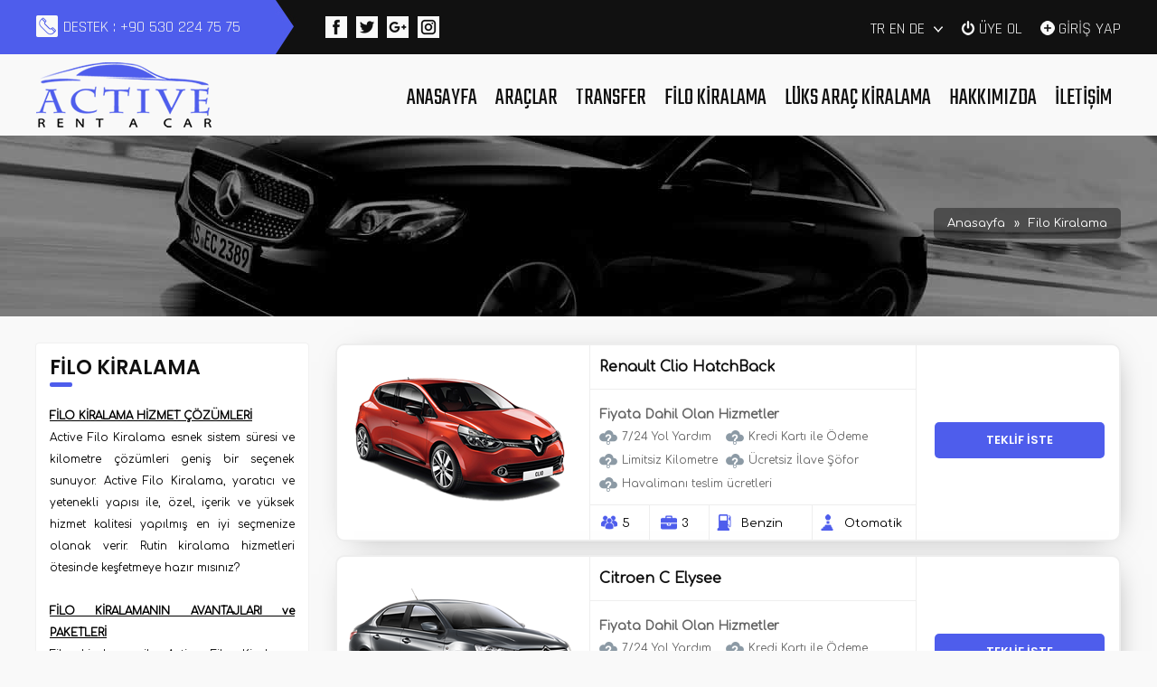

--- FILE ---
content_type: text/html
request_url: https://www.activerentcar.com/filo/
body_size: 10363
content:
<!DOCTYPE html>
<html lang="tr" xml:lang="tr" itemscope itemtype="http://schema.org/AutoRental">
<head>
<meta charset="iso-8859-9" />
<title>ANTALYA FİLO KİRALAMA</title>
<meta name="description"        content="Antalya Filo Kiralama , Uzun Dönem Araç kiralama , Türk Turizmine özel hizmet , Turizm şirketlerine özel kampanyalar ve tüm uzun dönem kiralık araba ihtiyaçlarınıza Antalya Filo kiralama çözümleri Siz isteyin Biz yapalım Active Filo" />
<meta name="keywords"           content="Antalya Araç Kiralama" />
<meta name="rating" 				    content="General" />
<meta name="revisit-after" 			content="1 DAY" />
<meta name="googlebot" 				  content="Index, Follow" />
<meta name="Robots" 				    content="all, index, follow" />
<meta name="distribution"   	  content="Global / Local" />
<meta name="copyright" 				  content="Copyright 2015 Active Rent A Car - Tüm hakları saklıdır.">
<meta property="og:title" 			content="ANTALYA FİLO KİRALAMA" />
<meta property="og:url" 			  content="https://www.activerentcar.com/filo/" />
<meta property="og:description"	content="Antalya Filo Kiralama , Uzun Dönem Araç kiralama , Türk Turizmine özel hizmet , Turizm şirketlerine özel kampanyalar ve tüm uzun dönem kiralık araba ihtiyaçlarınıza Antalya Filo kiralama çözümleri Siz isteyin Biz yapalım Active Filo" />
<meta property="og:image" 			content="https://www.activerentcar.com/webhox/resim/7f2a2e8b679a4f018dda22d23706acb9.png" />
<meta name="geo.position" 			content="36.92365060546853;30.81268072128296" />
<meta name="ICBM" 					    content="36.92365060546853,30.81268072128296" />
<meta name="twitter:card" 			content="summary_large_image">
<meta name="twitter:creator"		content="@ACTIVERENTACAR">
<meta name="twitter:site"			  content="@ACTIVERENTACAR">
<meta name="twitter:url" 			  content="https://www.activerentcar.com/filo/">
<meta name="twitter:title" 			content="ANTALYA FİLO KİRALAMA - Twitter">
<meta name="twitter:description"content="Antalya Filo Kiralama , Uzun Dönem Araç kiralama , Türk Turizmine özel hizmet , Turizm şirketlerine özel kampanyalar ve tüm uzun dönem kiralık araba ihtiyaçlarınıza Antalya Filo kiralama çözümleri Siz isteyin Biz yapalım Active Filo https://www.activerentcar.com">
<meta name="twitter:image" 			content="https://www.activerentcar.com/webhox/resim/7f2a2e8b679a4f018dda22d23706acb9.png">
<link rel="canonical"           href="https://www.activerentcar.com/filo/" />
<base                           href="https://www.activerentcar.com/" />

<link rel="shortcut icon"       href="favicon.ico" />
<meta name="google-site-verification" content="sPCAZPwbse0XhPELOCRPPGTIDGXFWGD2jqDTCIrAkw8" />
<script>
  (function(i,s,o,g,r,a,m){i['GoogleAnalyticsObject']=r;i[r]=i[r]||function(){
      (i[r].q=i[r].q||[]).push(arguments)},i[r].l=1*new Date();a=s.createElement(o),
			m=s.getElementsByTagName(o)[0];a.async=1;a.src=g;m.parentNode.insertBefore(a,m)
  })(window,document,'script','https://www.google-analytics.com/analytics.js','ga');
  ga('create', 'UA-29556861-1', 'auto');
	ga('send', 'pageview');
</script>
		<meta name="msvalidate.01" content="D0C606F412A9132C7BDA03EC38F3116E" /><meta name="viewport" content="width=device-width, initial-scale=1, user-scalable=yes" />
<link href="https://www.activerentcar.com/m/webhox/css/menu.css"  rel="stylesheet" />
<!-- Google tag (gtag.js) --> <script async src="https://www.googletagmanager.com/gtag/js?id=AW-952538925"></script> <script> window.dataLayer = window.dataLayer || []; function gtag(){dataLayer.push(arguments);} gtag('js', new Date()); gtag('config', 'AW-952538925'); </script> 
</head>
<link href="webhox/css/webhox.css?id=1769109062"  rel="stylesheet" />
<link href="webhox/css/the-tooltip.css"  rel="stylesheet" />
<link href="https://fonts.googleapis.com/css?family=Comfortaa:400|Noto+Sans+SC:400,700|Poppins:400,600|Rajdhani:400|Teko:400,700&amp;subset=latin-ext" rel="stylesheet">
<script src="webhox/js/jquery.min.js"></script>
<!--[if lt IE 9]>
<script src="//oss.maxcdn.com/libs/html5shiv/3.7.0/html5shiv.js"></script>
<script src="//oss.maxcdn.com/libs/respond.js/1.4.2/respond.min.js"></script>
<![endif]-->
<body>
<header><meta http-equiv="Content-Type" content="text/html; charset=iso-8859-9">
  <div class="ortala">
    <span class="sol telefon"><a href="https://wa.me/905302247575" target="_blank">DESTEK : +90 530 224 75 75</a></span>
    <span class="sol sosyal_medya">
      <a href="#" class="facebook"></a>
      <a href="#" class="twitter"></a>
      <a href="#" class="instagram"></a>
      <a href="#" class="google_plus"></a>
    </span>
    <div class="sag diller">
      <div class="sol dp">
            <a href="/">TR</a>
            <a href="/en/">EN</a>
            <a href="https://www.activerentacar.de/">DE</a>
      </div>
      <span class="sol arrow"></span>
      <span class="sol" id="uye_paneli">
                <span class="sol"><a href="https://www.activerentcar.com/uye/kayit-ol.html" class="giris_yap">ÜYE OL</a></span>
        <span class="sol"><a href="https://www.activerentcar.com/uye/giris.html" class="kayit_ol">GİRİŞ YAP</a></span>
              </span>
    </div>
  </div>
</header>


  <div class="ortala temizle bgbeyaz">
    <div class="sol" id="menu">
      <span class="sol"><a href="#mmenu" class="mmmenu"><img src="webhox/tema/icon_list.png"></a></span>

      <span class="sol logo"><a href="https://www.activerentcar.com/"><img src="webhox/tema/logo.png" alt="" /></a></span>
  
  <div class="sag nav">
    <ul>
	
			<li class="sol menu">
			<a href="https://www.activerentcar.com/index.html"  class="ozel">Anasayfa</a>
		
			</li>
		
			<li class="sol menu">
			<a href="https://www.activerentcar.com/arac/"  class="ozel">Araçlar</a>
		
			</li>
		
			<li class="sol menu">
			<a href="https://www.activerentcar.com/transfer.html"  class="ozel">Transfer</a>
		
			</li>
		
			<li class="sol menu">
			<a href="https://www.activerentcar.com/filo/"  class="ozel">Filo Kiralama</a>
		
			</li>
		
			<li class="sol menu">
			<a href="https://www.activerentcar.com/luks/"  class="ozel">Lüks Araç Kiralama</a>
		
			</li>
		
			<li class="sol menu">
			<a href="https://www.activerentcar.com/sayfa/hakkimizda.html"  class="ozel">Hakkımızda</a>
		
					<ul class="temizle sol" style="display: none;">
		
						<li>
							<a class="link" href="https://www.activerentcar.com/sayfa/sigorta-kosullari.html">Sigorta Koşulları</a>
						</li>
						
						<li>
							<a class="link" href="https://www.activerentcar.com/sayfa/kiralama-sartlari.html">Kiralama Şartları</a>
						</li>
						
						<li>
							<a class="link" href="https://www.activerentcar.com/sayfa/antalya-rent-a-car.html">Antalya Rent a Car</a>
						</li>
						
						<li>
							<a class="link" href="https://www.activerentcar.com/sayfa/antalya-kiralik-araba.html">Antalya Kiralık Araba</a>
						</li>
						
						<li>
							<a class="link" href="https://www.activerentcar.com/sayfa/antalya-kiralik-arac.html">Antalya Kiralık Araç</a>
						</li>
						
						<li>
							<a class="link" href="https://www.activerentcar.com/sayfa/antalya-araba-kiralama.html">Antalya Araba Kiralama</a>
						</li>
						
						<li>
							<a class="link" href="https://www.activerentcar.com/sayfa/rent-a-car-antalya.html">Rent A Car Antalya</a>
						</li>
						
						<li>
							<a class="link" href="https://www.activerentcar.com/sayfa/antalya-oto-kiralama.html">Antalya Oto Kiralama</a>
						</li>
						
						<li>
							<a class="link" href="https://www.activerentcar.com/sayfa/araba-kiralama-antalya.html">Araba Kiralama Antalya</a>
						</li>
						
						<li>
							<a class="link" href="https://www.activerentcar.com/sayfa/kundu-rent-a-car.html">Kundu Rent A Car</a>
						</li>
						
						<li>
							<a class="link" href="https://www.activerentcar.com/sayfa/antalya-arac-kiralama.html">Antalya Araç Kiralama</a>
						</li>
						
						<li>
							<a class="link" href="https://www.activerentcar.com/sayfa/antalya-kiralik-araba.html">Antalya Kiralık Araba</a>
						</li>
						
						<li>
							<a class="link" href="https://www.activerentcar.com/sayfa/antalya-kiralik-minibus.html">Antalya Kiralık Minibüs</a>
						</li>
						
						<li>
							<a class="link" href="https://www.activerentcar.com/sayfa/kiralik-araba-antalya.html">Kiralık Araba Antalya</a>
						</li>
						
						<li>
							<a class="link" href="https://www.activerentcar.com/sayfa/filo-kiralama.html">Filo Kiralama</a>
						</li>
						
					</ul>
		
			</li>
		
			<li class="sol menu">
			<a href="https://www.activerentcar.com/iletisim.html"  class="ozel">İletişim</a>
		
			</li>
		
    </ul>
    </div>
		
    </div>
  </div>
  
<div class="temizle sol" id="sayfa">
	<div class="ortala">
		<div class="sag " id="breadcrumb" itemprop="breadcrumb">
		    <span class="sol" itemscope="" itemtype="http://data-vocabulary.org/Breadcrumb"><a href="https://www.activerentcar.com" itemprop="url"><span itemprop="title">Anasayfa</span></a></span>
		    <span class="sol">»</span>
		    <span class="sol" itemscope="" itemtype="http://data-vocabulary.org/Breadcrumb"><a href="https://www.activerentcar.com/filo/" itemprop="url"><span itemprop="title">Filo Kiralama</span></a></span>
		</div>
 	</div>
</div>
<div class="temizle ortala">
	<div class="sol">
    <div class="sol sol_bilgi">
      <h1>Filo Kiralama</h1>
      <span class="sol cizgi_mavi"></span>
      <div class="sol lineheight genelwidth">
<div><span style="font-weight: bold; text-decoration: underline;">FİLO KİRALAMA HİZMET ÇÖZÜMLERİ</span></div>
<div>Active Filo Kiralama esnek sistem süresi ve kilometre çözümleri geniş bir seçenek sunuyor. Active Filo Kiralama, yaratıcı ve yetenekli yapısı ile, özel, içerik ve yüksek hizmet kalitesi yapılmış en iyi seçmenize olanak verir. Rutin kiralama hizmetleri ötesinde keşfetmeye hazır mısınız?&nbsp;</div>
<div><br />
	</div>
<div>
	<div><span style="font-weight: bold; text-decoration: underline;">FİLO KİRALAMANIN AVANTAJLARI ve PAKETLERİ</span></div>
	<div>Filo kiralama ile Active Filo Kiralama Uzmanları sizin için filolarınızın yönetimini üstlenecek &nbsp;ve araçlara ilişkin giderler ve araç alımı için bilançonuzdan ani nakit çıkışı önlenecek ve aynı zamanda kontrol ve takip giderleriniz minimize edilebilecek,</div>
	<div>Filo yönetimi için harcanan zamanı azaltarak temel faaliyetlere konsantre sağlar,</div>
	<div>
		<div>Active Filo Kiralama varken filo yönetim ekibi istihdam etmeniz gerekmeyecek ve 2 . el araç pazarında araç satışları ve değer kayıp riski olmayacak</div>
		<div>İhtiyaçlarınıza özel Esnek araç kiralama süresi ve Kilometre hesabı yapabilirsiniz,</div>
		<div>Araç satın alma, finansman, tüm periyodik bakım, sigorta ve araçların takip gerektiren tüm işlemlerinde Active Filo Kiralama Uzman ekibi sizin yerinize tüm bu işlemleri takip edecek.</div>
		<div><br />
			</div></div></div>
<div>
	<div><span style="font-weight: bold; text-decoration: underline;">KLASİK PAKET</span></div>
	<div>Yalnızca yetkili servisleri, lastik, motor ve tazminat sigortası, yedek araçlar, 7/24 yol yardımı hizmeti bakım, onarım gibi tüm operasyonel Filo kiralama hizmetlerini içerir!</div>
	<div><br />
		</div>
	<div>
		<div><span style="font-weight: bold; text-decoration: underline;">ESNEK KİLOMETRE ve SÜRE</span></div>
		<div>Kiralanan araçlar hakkında kilometre ve Kullanım süresi ayrıntıları sözleşme süresince Çevrimiçi Raporlama aracını kullanarak analiz edilir ve müşteri süreç hakkında bilgilendirilir. Aşırı yakıt kullanımını sınırlamak &nbsp;ve filo maliyetleri en aza indirmek istiyorsanız, Sözleşme süresince sizin istediğiniz tarihlere özel kilometreye göre fiyatlandırma yapılarak sözleşme boyunca esnek fiyat ödemesi yapabilirsiniz,</div>
		<div><br />
			</div>
		<div>
			<div><span style="font-weight: bold; text-decoration: underline;">ANALİZ PAKETİ</span></div>
			<div>Klasik Pakete ek olarak, online raporlama hizmeti dahildir.</div>
			<div><br />
				</div>
			<div><span style="font-weight: bold; text-decoration: underline;">FİLO YÖNETİMİ</span></div>
			<div>Sizin için uygun olan filo takip sistemlerimizden uygun olan takip sistemini seçebilir ve tüm araçlarınınızı ve filonuzu ve personelinizi takip edebilir ve daha ayrıntılı olarak yönetebilirsiniz,</div>
			<div>&nbsp;</div>
			<div><span style="font-weight: bold;">ACTIVE FİLO KİRALAMA SİZE İŞİNİZE ÖZEL ÇÖZÜMLER SUNAR ,</span></div></div></div></div>      </div>
    </div>
    <div class="sol temizle top20"><div class="sol" id="sol_rezervasyon">
  <form method="get" id="form" action="https://www.activerentcar.com/form/fiyat.html">
  <span class="sol bg_flat">ONLINE REZERVASYON</span>
  <div class="sol genelwidth top60">
    <span class="temizle sol bottom5" style="text-transform:uppercase">ALIŞ YERİ</span>
    <span class="sol css_lokasyon bottom5" id="alis_yeri">
      
    <select name="alis_yeri" class=" validate[required]" id="alis_yeri" onChange="getState(this.value);" style="width:223px">
      <option value="">Şehir Seçiniz</option><option value=153>Antalya</option><option value=198>Dalaman</option><option value=161>İzmir</option><option value=1067>New Istanbul Airport</option><option value=154>İstanbul Atatürk Airport</option><option value=156>İstanbul S.Gökçen Airport</option><option value=163>Bodrum</option><option value=162>Trabzon</option><option value=173>Alanya</option><option value=164>Adana</option><option value=179>Ankara</option><option value=174>Afyon</option><option value=175>Amasya</option><option value=190>Aydın</option><option value=193>BELEK</option><option value=191>Burdur</option><option value=192>Bursa</option><option value=197>Cappadocia</option><option value=196>Denizli</option><option value=203>Eskişehir</option><option value=201>Erzurum</option><option value=200>Erzincan</option><option value=199>Elazığ</option><option value=218>Fethiye</option><option value=205>Giresun</option><option value=204>Gaziantep</option><option value=207>Isparta</option><option value=208>Kayseri</option><option value=209>KEMER</option><option value=210>Kocaeli ( İzmit )</option><option value=211>Konya</option><option value=219>Kuşadası</option><option value=212>Kütahya</option><option value=214>Malatya</option><option value=248>Marmaris</option><option value=220>Muğla</option><option value=221>Nevşehir</option><option value=233>Niğde</option><option value=234>Ordu</option><option value=236>Rize</option><option value=237>Sakarya</option><option value=238>Samsun</option><option value=249>Side & Manavgat</option><option value=240>Şanlı Urfa</option><option value=241>Uşak</option><option value=242>Yalova</option><option value=250>OTHER CITY</option>
    </select>
      </span>
    <span class="temizle sol bottom5"  style="text-transform:uppercase">ALIŞ YERİ MEVKİ</span>
    <span class="sol css_lokasyon2 "  id="bolge">
      
    <select name="alis_yeri_mevki" class="alis_yeri_mevki" id="alis_yeri_mevki" style="width:223px">
      <option value="0">Şehir Seçiniz</option>
    </select>
      </span>
    <div class="sol temizle" style="margin:0 0 10px 17px"><input type="checkbox" checked="checked" id="showhide" name="ayni" value="1" class="sol"><label class="sol " for="showhide">Araç farklı yerde iade edilecek</label></div>
    <div class="sol genelwidth" id="lokasyon">
      <span class="temizle sol bottom5" style="text-transform:uppercase">DÖNÜŞ YERİ</span>
      <span class="sol css_lokasyon3 bottom5">
        
    <select name="donus_yeri" onChange="get2State(this.value);" style="width:223px">
      <option value="">Şehir Seçiniz</option><option value=153>Antalya</option><option value=198>Dalaman</option><option value=161>İzmir</option><option value=1067>New Istanbul Airport</option><option value=154>İstanbul Atatürk Airport</option><option value=156>İstanbul S.Gökçen Airport</option><option value=163>Bodrum</option><option value=162>Trabzon</option><option value=173>Alanya</option><option value=164>Adana</option><option value=179>Ankara</option><option value=174>Afyon</option><option value=175>Amasya</option><option value=190>Aydın</option><option value=193>BELEK</option><option value=191>Burdur</option><option value=192>Bursa</option><option value=197>Cappadocia</option><option value=196>Denizli</option><option value=203>Eskişehir</option><option value=201>Erzurum</option><option value=200>Erzincan</option><option value=199>Elazığ</option><option value=218>Fethiye</option><option value=205>Giresun</option><option value=204>Gaziantep</option><option value=207>Isparta</option><option value=208>Kayseri</option><option value=209>KEMER</option><option value=210>Kocaeli ( İzmit )</option><option value=211>Konya</option><option value=219>Kuşadası</option><option value=212>Kütahya</option><option value=214>Malatya</option><option value=248>Marmaris</option><option value=220>Muğla</option><option value=221>Nevşehir</option><option value=233>Niğde</option><option value=234>Ordu</option><option value=236>Rize</option><option value=237>Sakarya</option><option value=238>Samsun</option><option value=249>Side & Manavgat</option><option value=240>Şanlı Urfa</option><option value=241>Uşak</option><option value=242>Yalova</option><option value=250>OTHER CITY</option>
    </select>
        </span>
      <span class="temizle sol bottom5" style="text-transform:uppercase">DÖNÜŞ YERİ MEVKİ</span>
      <span class="sol css_lokasyon4 bottom5"  id="donus_yeri_mevki">
        <select name="donus_yeri_mevki" style="width:223px;">
          <option>Şehir Seçiniz</option>
        </select>
      </span>
    </div>
    <span class="temizle sol bottom5" style="text-transform:uppercase">ALIŞ TARİHİ / SAATİ</span>
    <span class="temizle sol bottom5 mright10"><input type="text" class="date" name="alis_tarihi"></span>
    <span class="sag css_saat" style="margin-right:35px;">
      
    <select name="alis_saati" style="width:" class="" id="">
      <option>23:15</option>
      <option>01:00</option>
      <option>01:15</option>
      <option>01:30</option>
      <option>01:45</option>
      <option>02:00</option>
      <option>02:15</option>
      <option>02:30</option>
      <option>02:45</option>
      <option>03:00</option>
      <option>03:15</option>
      <option>03:30</option>
      <option>03:45</option>
      <option>04:00</option>
      <option>04:15</option>
      <option>04:30</option>
      <option>04:45</option>
      <option>05:00</option>
      <option>05:15</option>
      <option>05:30</option>
      <option>05:45</option>
      <option>06:00</option>
      <option>06:15</option>
      <option>06:30</option>
      <option>06:45</option>
      <option>07:00</option>
      <option>07:15</option>
      <option>07:30</option>
      <option>07:45</option>
      <option>08:00</option>
      <option>08:15</option>
      <option>08:30</option>
      <option>08:45</option>
      <option>09:00</option>
      <option>09:15</option>
      <option>09:30</option>
      <option>09:45</option>
      <option>10:00</option>
      <option>10:15</option>
      <option>10:30</option>
      <option>10:45</option>
      <option>11:00</option>
      <option>11:15</option>
      <option>11:30</option>
      <option>11:45</option>
      <option>12:00</option>
      <option>12:15</option>
      <option>12:45</option>
      <option>12:45</option>
      <option>13:00</option>
      <option>13:15</option>
      <option>13:30</option>
      <option>13:45</option>
      <option>14:00</option>
      <option>14:15</option>
      <option>14:30</option>
      <option>14:45</option>
      <option>15:00</option>
      <option>15:15</option>
      <option>15:30</option>
      <option>15:45</option>
      <option>16:00</option>
      <option>16:15</option>
      <option>16:30</option>
      <option>16:45</option>
      <option>17:00</option>
      <option>17:15</option>
      <option>17:30</option>
      <option>17:45</option>
      <option>18:00</option>
      <option>18:15</option>
      <option>18:30</option>
      <option>18:45</option>
      <option>19:00</option>
      <option>19:15</option>
      <option>19:30</option>
      <option>19:45</option>
      <option>20:00</option>
      <option>20:15</option>
      <option>20:30</option>
      <option>20:45</option>
      <option>21:00</option>
      <option>21:15</option>
      <option>21:30</option>
      <option>21:45</option>
      <option>22:00</option>
      <option>22:15</option>
      <option>22:30</option>
      <option>22:45</option>
      <option>23:00</option>
      <option>23:15</option>
      <option>23:30</option>
      <option>23:45</option>
      <option>00:00</option>
      <option>00:15</option>
      <option>00:30</option>
      <option>00:45</option>
    </select>
      </span>
    <span class="temizle sol bottom5" style="text-transform:uppercase">DÖNÜŞ TARİHİ / SAATİ</span>
    <span class="temizle sol bottom5"><input type="text" class="date" name="donus_tarihi"></span>
    <span class="sag css_saat" style="margin-right:35px;">
      
    <select name="donus_saati" style="width:" class="" id="">
      <option>23:15</option>
      <option>01:00</option>
      <option>01:15</option>
      <option>01:30</option>
      <option>01:45</option>
      <option>02:00</option>
      <option>02:15</option>
      <option>02:30</option>
      <option>02:45</option>
      <option>03:00</option>
      <option>03:15</option>
      <option>03:30</option>
      <option>03:45</option>
      <option>04:00</option>
      <option>04:15</option>
      <option>04:30</option>
      <option>04:45</option>
      <option>05:00</option>
      <option>05:15</option>
      <option>05:30</option>
      <option>05:45</option>
      <option>06:00</option>
      <option>06:15</option>
      <option>06:30</option>
      <option>06:45</option>
      <option>07:00</option>
      <option>07:15</option>
      <option>07:30</option>
      <option>07:45</option>
      <option>08:00</option>
      <option>08:15</option>
      <option>08:30</option>
      <option>08:45</option>
      <option>09:00</option>
      <option>09:15</option>
      <option>09:30</option>
      <option>09:45</option>
      <option>10:00</option>
      <option>10:15</option>
      <option>10:30</option>
      <option>10:45</option>
      <option>11:00</option>
      <option>11:15</option>
      <option>11:30</option>
      <option>11:45</option>
      <option>12:00</option>
      <option>12:15</option>
      <option>12:45</option>
      <option>12:45</option>
      <option>13:00</option>
      <option>13:15</option>
      <option>13:30</option>
      <option>13:45</option>
      <option>14:00</option>
      <option>14:15</option>
      <option>14:30</option>
      <option>14:45</option>
      <option>15:00</option>
      <option>15:15</option>
      <option>15:30</option>
      <option>15:45</option>
      <option>16:00</option>
      <option>16:15</option>
      <option>16:30</option>
      <option>16:45</option>
      <option>17:00</option>
      <option>17:15</option>
      <option>17:30</option>
      <option>17:45</option>
      <option>18:00</option>
      <option>18:15</option>
      <option>18:30</option>
      <option>18:45</option>
      <option>19:00</option>
      <option>19:15</option>
      <option>19:30</option>
      <option>19:45</option>
      <option>20:00</option>
      <option>20:15</option>
      <option>20:30</option>
      <option>20:45</option>
      <option>21:00</option>
      <option>21:15</option>
      <option>21:30</option>
      <option>21:45</option>
      <option>22:00</option>
      <option>22:15</option>
      <option>22:30</option>
      <option>22:45</option>
      <option>23:00</option>
      <option>23:15</option>
      <option>23:30</option>
      <option>23:45</option>
      <option>00:00</option>
      <option>00:15</option>
      <option>00:30</option>
      <option>00:45</option>
    </select>
      </span>
    <span class="temizle sol bottom5" style="width:54%;text-transform:uppercase">PARA BİRİMİ</span>
    <span class="sol bottom5" style="width:46%">PROMOSYON</span>
    <span class="sol parabirimi bottom5">
      
  <select name="parabirimi" style="width:" class="" id="">
    <option value="0" >TL</option>
    <option value="1" >USD</option>
    <option value="2" selected="selected">EUR</option>
    <option value="3" >GBP</option>
  </select>
      </span>
    <span class="sag" style="margin-right:15px;">
      <input type="text" placeholder="ACTV-0001" name="promosyon" value="" style="width:90px;">
    </span>
    <span class="sol top10"><input type="submit" value="SİZE EN UYGUN ARAÇLARI LİSTELEYİN"></span>
  </div>
  </form>
</div>
</div>
	</div>
	<div class="sag h_sag">


  

  <div class="temizle sol arac_list">
    <span class="sol resim">
      <a href="https://www.activerentcar.com/filo/renault/clio-hatchback.html" title="Renault Clio HatchBack"><img src="https://www.activerentcar.com/webhox/resim/df6330ef5badf506bfdb1d44cefc7f3f.png" alt="Renault Clio HatchBack" /></a>
    </span>
		<div class="sol aciklama">
			<span class="sol 	arac_adi">
				<span class="sol">Renault Clio HatchBack</span>
			</span>
			<div class="sol genelwidth h_bottom_border" style="height:127px;">
				<span class="sol top20 font14 fontkalin bottom5 mleft10" style="color:#666;">Fiyata Dahil Olan Hizmetler</span>
				<span class="sol genelwidth">
				 <span class="sol hizmet1  the-tooltip top left black" >7/24 Yol Yardım<span class="font11">Günün her saatinde sizlere yardım ulaştırmaktayız</span></span> <span class="sol hizmet2  the-tooltip top left black" >Kredi Kartı ile Ödeme<span class="font11">Teslimat sırasında kredi kartı ile ödeme imkanı</span></span> <span class="sol hizmet1  the-tooltip top left black" >Limitsiz Kilometre<span class="font11">Aylık kiralamalarda limitsiz kilometre.</span></span> <span class="sol hizmet2  the-tooltip top left black" >Ücretsiz İlave Şöfor<span class="font11">Sözleşme esnasından belirtilen ekstra şöfor için geçerlidir.</span></span> <span class="sol hizmet1 " style='width:310px'>Havalimanı teslim ücretleri</span>
				</span>
			</div>
			<span class="sol temizle kisi">5</span>
			<span class="sol bagaj">3</span>
			<span class="sol yakit">Benzin</span>
			<span class="sol vites">Otomatik</span>

		</div>
		<div class="sol fiyat_listesi">
			<a href="https://www.activerentcar.com/filo/renault/clio-hatchback.html" class="temizle sol incele h_filo_incele" style="margin-top:70px">TEKLİF İSTE</a>
		</div>
  </div>
  

  <div class="temizle sol arac_list">
    <span class="sol resim">
      <a href="https://www.activerentcar.com/filo/citroen/c-elysee.html" title="Citroen C Elysee"><img src="https://www.activerentcar.com/webhox/resim/f5ce039f908146b415febe48892ff5b6.png" alt="Citroen C Elysee" /></a>
    </span>
		<div class="sol aciklama">
			<span class="sol 	arac_adi">
				<span class="sol">Citroen C Elysee</span>
			</span>
			<div class="sol genelwidth h_bottom_border" style="height:127px;">
				<span class="sol top20 font14 fontkalin bottom5 mleft10" style="color:#666;">Fiyata Dahil Olan Hizmetler</span>
				<span class="sol genelwidth">
				 <span class="sol hizmet1  the-tooltip top left black" >7/24 Yol Yardım<span class="font11">Günün her saatinde sizlere yardım ulaştırmaktayız</span></span> <span class="sol hizmet2  the-tooltip top left black" >Kredi Kartı ile Ödeme<span class="font11">Teslimat sırasında kredi kartı ile ödeme imkanı</span></span> <span class="sol hizmet1  the-tooltip top left black" >Limitsiz Kilometre<span class="font11">Aylık kiralamalarda limitsiz kilometre.</span></span> <span class="sol hizmet2  the-tooltip top left black" >Ücretsiz İlave Şöfor<span class="font11">Sözleşme esnasından belirtilen ekstra şöfor için geçerlidir.</span></span> <span class="sol hizmet1 " style='width:310px'>Havalimanı teslim ücretleri</span>
				</span>
			</div>
			<span class="sol temizle kisi">5</span>
			<span class="sol bagaj">4</span>
			<span class="sol yakit">Dizel</span>
			<span class="sol vites">Manuel</span>

		</div>
		<div class="sol fiyat_listesi">
			<a href="https://www.activerentcar.com/filo/citroen/c-elysee.html" class="temizle sol incele h_filo_incele" style="margin-top:70px">TEKLİF İSTE</a>
		</div>
  </div>
  

  <div class="temizle sol arac_list">
    <span class="sol resim">
      <a href="https://www.activerentcar.com/filo/ford/tourneo-custom-.html" title="Ford Tourneo Custom"><img src="https://www.activerentcar.com/webhox/resim/eb424c9349f523c8b00baa8f6f05919d.jpg" alt="Ford Tourneo Custom" /></a>
    </span>
		<div class="sol aciklama">
			<span class="sol 	arac_adi">
				<span class="sol">Ford Tourneo Custom</span>
			</span>
			<div class="sol genelwidth h_bottom_border" style="height:127px;">
				<span class="sol top20 font14 fontkalin bottom5 mleft10" style="color:#666;">Fiyata Dahil Olan Hizmetler</span>
				<span class="sol genelwidth">
				 <span class="sol hizmet1  the-tooltip top left black" >7/24 Yol Yardım<span class="font11">Günün her saatinde sizlere yardım ulaştırmaktayız</span></span> <span class="sol hizmet2  the-tooltip top left black" >Kredi Kartı ile Ödeme<span class="font11">Teslimat sırasında kredi kartı ile ödeme imkanı</span></span> <span class="sol hizmet1  the-tooltip top left black" >Limitsiz Kilometre<span class="font11">Aylık kiralamalarda limitsiz kilometre.</span></span> <span class="sol hizmet2  the-tooltip top left black" >Ücretsiz İlave Şöfor<span class="font11">Sözleşme esnasından belirtilen ekstra şöfor için geçerlidir.</span></span> <span class="sol hizmet1 " style='width:310px'>Havalimanı teslim ücretleri</span>
				</span>
			</div>
			<span class="sol temizle kisi">9</span>
			<span class="sol bagaj">5</span>
			<span class="sol yakit">Dizel</span>
			<span class="sol vites">Manuel</span>

		</div>
		<div class="sol fiyat_listesi">
			<a href="https://www.activerentcar.com/filo/ford/tourneo-custom-.html" class="temizle sol incele h_filo_incele" style="margin-top:70px">TEKLİF İSTE</a>
		</div>
  </div>
  

  <div class="temizle sol arac_list">
    <span class="sol resim">
      <a href="https://www.activerentcar.com/filo/fiat/egea-.html" title="Fiat Egea"><img src="https://www.activerentcar.com/webhox/resim/5c0a209fb8285c4fbad57d34e82818e6.png" alt="Fiat Egea" /></a>
    </span>
		<div class="sol aciklama">
			<span class="sol 	arac_adi">
				<span class="sol">Fiat Egea</span>
			</span>
			<div class="sol genelwidth h_bottom_border" style="height:127px;">
				<span class="sol top20 font14 fontkalin bottom5 mleft10" style="color:#666;">Fiyata Dahil Olan Hizmetler</span>
				<span class="sol genelwidth">
				 <span class="sol hizmet1  the-tooltip top left black" >7/24 Yol Yardım<span class="font11">Günün her saatinde sizlere yardım ulaştırmaktayız</span></span> <span class="sol hizmet2  the-tooltip top left black" >Kredi Kartı ile Ödeme<span class="font11">Teslimat sırasında kredi kartı ile ödeme imkanı</span></span> <span class="sol hizmet1  the-tooltip top left black" >Ücretsiz İlave Şöfor<span class="font11">Sözleşme esnasından belirtilen ekstra şöfor için geçerlidir.</span></span>
				</span>
			</div>
			<span class="sol temizle kisi">5</span>
			<span class="sol bagaj">4</span>
			<span class="sol yakit">Dizel</span>
			<span class="sol vites">Manuel</span>

		</div>
		<div class="sol fiyat_listesi">
			<a href="https://www.activerentcar.com/filo/fiat/egea-.html" class="temizle sol incele h_filo_incele" style="margin-top:70px">TEKLİF İSTE</a>
		</div>
  </div>
  

  <div class="temizle sol arac_list">
    <span class="sol resim">
      <a href="https://www.activerentcar.com/filo/volkwagen/passat-.html" title="Volkwagen Passat"><img src="https://www.activerentcar.com/webhox/resim/2b228110f8c93cfd2ff225e48ac34e17.jpg" alt="Volkwagen Passat" /></a>
    </span>
		<div class="sol aciklama">
			<span class="sol 	arac_adi">
				<span class="sol">Volkwagen Passat</span>
			</span>
			<div class="sol genelwidth h_bottom_border" style="height:127px;">
				<span class="sol top20 font14 fontkalin bottom5 mleft10" style="color:#666;">Fiyata Dahil Olan Hizmetler</span>
				<span class="sol genelwidth">
				 <span class="sol hizmet1  the-tooltip top left black" >7/24 Yol Yardım<span class="font11">Günün her saatinde sizlere yardım ulaştırmaktayız</span></span> <span class="sol hizmet2  the-tooltip top left black" >Kredi Kartı ile Ödeme<span class="font11">Teslimat sırasında kredi kartı ile ödeme imkanı</span></span> <span class="sol hizmet1  the-tooltip top left black" >Limitsiz Kilometre<span class="font11">Aylık kiralamalarda limitsiz kilometre.</span></span> <span class="sol hizmet2  the-tooltip top left black" >Ücretsiz İlave Şöfor<span class="font11">Sözleşme esnasından belirtilen ekstra şöfor için geçerlidir.</span></span>
				</span>
			</div>
			<span class="sol temizle kisi">5</span>
			<span class="sol bagaj">5</span>
			<span class="sol yakit">Dizel</span>
			<span class="sol vites">Otomatik</span>

		</div>
		<div class="sol fiyat_listesi">
			<a href="https://www.activerentcar.com/filo/volkwagen/passat-.html" class="temizle sol incele h_filo_incele" style="margin-top:70px">TEKLİF İSTE</a>
		</div>
  </div>
  

  <div class="temizle sol arac_list">
    <span class="sol resim">
      <a href="https://www.activerentcar.com/filo/audi/a-3-.html" title="Audi A 3"><img src="https://www.activerentcar.com/webhox/resim/c95657f9827e5edceed8b91364f80c18.png" alt="Audi A 3" /></a>
    </span>
		<div class="sol aciklama">
			<span class="sol 	arac_adi">
				<span class="sol">Audi A 3</span>
			</span>
			<div class="sol genelwidth h_bottom_border" style="height:127px;">
				<span class="sol top20 font14 fontkalin bottom5 mleft10" style="color:#666;">Fiyata Dahil Olan Hizmetler</span>
				<span class="sol genelwidth">
				 <span class="sol hizmet1  the-tooltip top left black" >7/24 Yol Yardım<span class="font11">Günün her saatinde sizlere yardım ulaştırmaktayız</span></span> <span class="sol hizmet2  the-tooltip top left black" >Kredi Kartı ile Ödeme<span class="font11">Teslimat sırasında kredi kartı ile ödeme imkanı</span></span> <span class="sol hizmet1  the-tooltip top left black" >Limitsiz Kilometre<span class="font11">Aylık kiralamalarda limitsiz kilometre.</span></span> <span class="sol hizmet2  the-tooltip top left black" >Ücretsiz İlave Şöfor<span class="font11">Sözleşme esnasından belirtilen ekstra şöfor için geçerlidir.</span></span>
				</span>
			</div>
			<span class="sol temizle kisi">5</span>
			<span class="sol bagaj">4</span>
			<span class="sol yakit">Dizel</span>
			<span class="sol vites">Otomatik</span>

		</div>
		<div class="sol fiyat_listesi">
			<a href="https://www.activerentcar.com/filo/audi/a-3-.html" class="temizle sol incele h_filo_incele" style="margin-top:70px">TEKLİF İSTE</a>
		</div>
  </div>
  

  <div class="temizle sol arac_list">
    <span class="sol resim">
      <a href="https://www.activerentcar.com/filo/renault/megan-.html" title="Renault Megan"><img src="https://www.activerentcar.com/webhox/resim/68d55a1b87af0088788d7228c048bd98.png" alt="Renault Megan" /></a>
    </span>
		<div class="sol aciklama">
			<span class="sol 	arac_adi">
				<span class="sol">Renault Megan</span>
			</span>
			<div class="sol genelwidth h_bottom_border" style="height:127px;">
				<span class="sol top20 font14 fontkalin bottom5 mleft10" style="color:#666;">Fiyata Dahil Olan Hizmetler</span>
				<span class="sol genelwidth">
				 <span class="sol hizmet1  the-tooltip top left black" >7/24 Yol Yardım<span class="font11">Günün her saatinde sizlere yardım ulaştırmaktayız</span></span> <span class="sol hizmet2  the-tooltip top left black" >Kredi Kartı ile Ödeme<span class="font11">Teslimat sırasında kredi kartı ile ödeme imkanı</span></span> <span class="sol hizmet1  the-tooltip top left black" >Limitsiz Kilometre<span class="font11">Aylık kiralamalarda limitsiz kilometre.</span></span> <span class="sol hizmet2  the-tooltip top left black" >Ücretsiz İlave Şöfor<span class="font11">Sözleşme esnasından belirtilen ekstra şöfor için geçerlidir.</span></span>
				</span>
			</div>
			<span class="sol temizle kisi">5</span>
			<span class="sol bagaj">5</span>
			<span class="sol yakit">Dizel</span>
			<span class="sol vites">Otomatik</span>

		</div>
		<div class="sol fiyat_listesi">
			<a href="https://www.activerentcar.com/filo/renault/megan-.html" class="temizle sol incele h_filo_incele" style="margin-top:70px">TEKLİF İSTE</a>
		</div>
  </div>
  

  <div class="temizle sol arac_list">
    <span class="sol resim">
      <a href="https://www.activerentcar.com/filo/fiat/fiorino-.html" title="Fiat FİORİNO"><img src="https://www.activerentcar.com/webhox/resim/514fb5954b064fff29d7c746296343e3.jpg" alt="Fiat FİORİNO" /></a>
    </span>
		<div class="sol aciklama">
			<span class="sol 	arac_adi">
				<span class="sol">Fiat FİORİNO</span>
			</span>
			<div class="sol genelwidth h_bottom_border" style="height:127px;">
				<span class="sol top20 font14 fontkalin bottom5 mleft10" style="color:#666;">Fiyata Dahil Olan Hizmetler</span>
				<span class="sol genelwidth">
				 <span class="sol hizmet1  the-tooltip top left black" >7/24 Yol Yardım<span class="font11">Günün her saatinde sizlere yardım ulaştırmaktayız</span></span> <span class="sol hizmet2  the-tooltip top left black" >Kredi Kartı ile Ödeme<span class="font11">Teslimat sırasında kredi kartı ile ödeme imkanı</span></span> <span class="sol hizmet1  the-tooltip top left black" >Limitsiz Kilometre<span class="font11">Aylık kiralamalarda limitsiz kilometre.</span></span> <span class="sol hizmet2  the-tooltip top left black" >Ücretsiz İlave Şöfor<span class="font11">Sözleşme esnasından belirtilen ekstra şöfor için geçerlidir.</span></span> <span class="sol hizmet1 " style='width:310px'>Havalimanı teslim ücretleri</span>
				</span>
			</div>
			<span class="sol temizle kisi">5</span>
			<span class="sol bagaj">5</span>
			<span class="sol yakit">Benzin</span>
			<span class="sol vites">Manuel</span>

		</div>
		<div class="sol fiyat_listesi">
			<a href="https://www.activerentcar.com/filo/fiat/fiorino-.html" class="temizle sol incele h_filo_incele" style="margin-top:70px">TEKLİF İSTE</a>
		</div>
  </div>
  

  <div class="temizle sol arac_list">
    <span class="sol resim">
      <a href="https://www.activerentcar.com/filo/renault/megan.html" title="Renault MEGAN"><img src="https://www.activerentcar.com/webhox/resim/17e0453a2c509fe6f94d54ef10ddb412.png" alt="Renault MEGAN" /></a>
    </span>
		<div class="sol aciklama">
			<span class="sol 	arac_adi">
				<span class="sol">Renault MEGAN</span>
			</span>
			<div class="sol genelwidth h_bottom_border" style="height:127px;">
				<span class="sol top20 font14 fontkalin bottom5 mleft10" style="color:#666;">Fiyata Dahil Olan Hizmetler</span>
				<span class="sol genelwidth">
				 <span class="sol hizmet1  the-tooltip top left black" >7/24 Yol Yardım<span class="font11">Günün her saatinde sizlere yardım ulaştırmaktayız</span></span> <span class="sol hizmet2  the-tooltip top left black" >Kredi Kartı ile Ödeme<span class="font11">Teslimat sırasında kredi kartı ile ödeme imkanı</span></span> <span class="sol hizmet1  the-tooltip top left black" >Limitsiz Kilometre<span class="font11">Aylık kiralamalarda limitsiz kilometre.</span></span> <span class="sol hizmet2  the-tooltip top left black" >Ücretsiz İlave Şöfor<span class="font11">Sözleşme esnasından belirtilen ekstra şöfor için geçerlidir.</span></span> <span class="sol hizmet1 " style='width:310px'>Havalimanı teslim ücretleri</span>
				</span>
			</div>
			<span class="sol temizle kisi">5</span>
			<span class="sol bagaj">5</span>
			<span class="sol yakit">Benzin</span>
			<span class="sol vites">Otomatik</span>

		</div>
		<div class="sol fiyat_listesi">
			<a href="https://www.activerentcar.com/filo/renault/megan.html" class="temizle sol incele h_filo_incele" style="margin-top:70px">TEKLİF İSTE</a>
		</div>
  </div>
  	</div>
</div>

  <div class="temizle" id="footer">
    <div class="ortala">
      <div class="sol blok1">
        <span class="sol temizle fontkalin bottom10 beyaz font14">ACTIVE RENT A CAR</span>
        <span class="sol temizle cizgi_mavi bottom20"></span>
        <span class="sol temizle bottom10">Her sezon en iyi fiyatları sizlerle buluşturan Antalya araç kiralama firmamız son model arabalarla hizmet veriyor. Antalya havalimanı araba kiralama için doğru adres!</span>
        <span class="sol temizle">
          <a href="" class="facebook" target="_blank"></a>
          <a href="" class="twitter" target="_blank"></a>
          <a href="" class="instagram" target="_blank"></a>
          <a href="" class="googleplus" target="_blank"></a>
        </span>
      </div>
      <div class="sol blok2">
        <span class="sol temizle fontkalin bottom10 beyaz font14">ACTIVE RENT A CAR HAKKINDA</span>
        <span class="sol temizle cizgi_mavi bottom20"></span>
        <div class="sol genelwidth temizle"></div>
      <a href="https://www.activerentcar.com/sayfa/arac/" class="ilk">Araçlar</a><a href="https://www.activerentcar.com/sayfa/filo-kiralama.html" class="ilk">Filo Kiralama</a><a href="https://www.activerentcar.com/sayfa/luks-arac-kiralama.html" class="ilk">Lüks Araç Kiralama</a><a href="https://www.activerentcar.com/sayfa/hakkimizda.html" class="ilk">Hakkımızda</a><a href="https://www.activerentcar.com/sayfa/iletisim.html" class="ilk">İletişim</a>
            <a href="/haber/" class="ilk">Haberler</a>
            <a href="/duyuru/" class="ilk">Duyurular</a>

      </div>
      <div class="sag blok3">
        <span class="sol temizle fontkalin bottom10 beyaz font14">İLETİŞİM BİLGİLERİMİZ</span>
        <span class="sol temizle cizgi_mavi bottom20"></span>
        <span class="temizle sol telefon"><p>7/24 Telefon ile Destek</p><p class="text_mavi">+90 530 224 75 75</p></span>
        <span class="temizle sol mail"><p>E-Mail</p><p class="text_mavi">info@activerentcar.com</p></span>
      </div>
    </div>
  </div>
  <div class="temizle" id="footer2">
    <div class="ortala">
      <span class="sol top5">Copyright &copy; Active Rent A Car 2026 Tüm Hakları Saklıdır.</span>
      <span class="sag webhox"><a href="http://www.webhoxrentacar.com" target="_blank" alt="Webhox Rent A Car Sistemleri"></a></span>
    </div>
  </div>

  
     	<nav id="mmenu">
			<ul>
	
				<li class="koyu_bg">
					<span class="sol uye_ol border"><a href="" rel="nofollow" style="color:#fff;">Üye Girişi</a></span>
					<span class="sol uye_ol"><a href="" rel="nofollow" style="color:#fff;">Kayıt Ol</a></span>
				</li>
	
				<li class="mavi_bg"><a>ŞİRKET BİLGİLERİMİZ</a></li>
	<li><a href="https://www.activerentcar.com/index.html">Anasayfa</a></li><li><a href="https://www.activerentcar.com/arac/">Araçlar</a></li><li><a href="https://www.activerentcar.com/transfer.html">Transfer</a></li><li><a href="https://www.activerentcar.com/sayfa/filo-kiralama.html">Filo Kiralama</a></li><li><a href="https://www.activerentcar.com/sayfa/luks-arac-kiralama.html">Lüks Araç Kiralama</a></li><li><a href="https://www.activerentcar.com/sayfa/hakkimizda.html">Hakkımızda</a></li><li><a href="https://www.activerentcar.com/iletisim.html">İletişim</a></li>

				<li class="mavi_bg"><a>DİĞER</a></li>
				<li>
					<span>Haberler</span>
					<ul>
	<li><a href="https://www.activerentcar.com/haber/antalya-merkez-ofisimiz.html">Antalya Merkez Ofisimiz</a></li><li><a href="https://www.activerentcar.com/haber/rent-a-car-antalya.html">Rent A Car Antalya</a></li><li><a href="https://www.activerentcar.com/haber/rent-a-car-hizmetleri.html">Rent a Car Hizmetleri</a></li><li><a href="https://www.activerentcar.com/haber/hizmet-anlayisimizin-temeli.html">Hizmet anlayışımızın temeli</a></li><li><a href="https://www.activerentcar.com/haber/vizyonumuz.html">Vizyonumuz</a></li><li><a href="https://www.activerentcar.com/haber/firmamiz-hakkinda-bilmeniz-gerekenler.html">Firmamız Hakkında Bilmeniz Gerekenler</a></li><li><a href="https://www.activerentcar.com/haber/antalya39da-rent-a-car-hizmetleri.html">Antalya&#39;da rent a car hizmetleri</a></li><li><a href="https://www.activerentcar.com/haber/yasalara-ve-kanunlara-uygun-olarak-arac-kiralama.html">Yasalara ve Kanunlara Uygun Olarak Araç Kiralama</a></li><li><a href="https://www.activerentcar.com/haber/antalya39da-arac-kiralama.html">Antalya&#39;da araç kiralama</a></li><li><a href="https://www.activerentcar.com/haber/havalimani-arac-teslim-hizmeti.html">Havalimanı Araç Teslim Hizmeti</a></li><li><a href="https://www.activerentcar.com/haber/arac-kiralamaya-dair-her-sey.html">Araç Kiralamaya Dair Her Şey</a></li><li><a href="https://www.activerentcar.com/haber/kiraladigim-sureyi-uzatmak-istiyorum.html">KİRALADIĞIM SÜREYİ UZATMAK İSTİYORUM</a></li><li><a href="https://www.activerentcar.com/haber/rezervasyon-iptali-yaptirabilir-miyim.html">REZERVASYON İPTALİ YAPTIRABİLİR MİYİM?</a></li><li><a href="https://www.activerentcar.com/haber/diger-hizmetler.html">DİĞER HİZMETLER</a></li><li><a href="https://www.activerentcar.com/haber/onemli-notlar.html">ÖNEMLİ NOTLAR</a></li><li><a href="https://www.activerentcar.com/haber/turkiye-turizmine-katkida-bulunmak.html">Türkiye turizmine katkıda bulunmak</a></li><li><a href="https://www.activerentcar.com/haber/active-rent-a-car39la-arac-kiralama.html">Active Rent a car&#39;la Araç Kiralama</a></li><li><a href="https://www.activerentcar.com/haber/active-rent-a-car39la-arama-yapin.html">Active Rent a car&#39;la Arama Yapın</a></li><li><a href="https://www.activerentcar.com/haber/antalya-active-rent-a-car--.html">Antalya Active Rent A Car</a></li><li><a href="https://www.activerentcar.com/haber/antalya-rent-a-car-ve-oto-kiralama-hizmetleri.html">Antalya Rent A Car ve Oto Kiralama Hizmetleri</a></li><li><a href="https://www.activerentcar.com/haber/antalya-havalimani-arac-kiralama.html">Antalya Havalimanı Arac Kiralama</a></li><li><a href="https://www.activerentcar.com/haber/cazip-kampanyalar-esliginde-sunulan-zengin-arac-filosu.html">Cazip Kampanyalar Eşliğinde Sunulan Zengin Araç Filosu</a></li><li><a href="https://www.activerentcar.com/haber/kasko-disinda-kalan-haller-nelerdir.html">Kasko Dışında Kalan Haller Nelerdir?</a></li><li><a href="https://www.activerentcar.com/haber/antalya39da-arac-kiralama.html">Antalya&#39;da Araç Kiralama</a></li><li><a href="https://www.activerentcar.com/haber/arac-kiralamak-ne-kolaymis.html">Araç kiralamak ne kolaymış!</a></li><li><a href="https://www.activerentcar.com/haber/turkiye-gezi-rehberi.html">Türkiye Gezi Rehberi</a></li><li><a href="https://www.activerentcar.com/haber/antalya-belek-rent-a-car.html">Antalya Belek Rent a Car</a></li><li><a href="https://www.activerentcar.com/haber/rent-a-car-antalya-airport.html">Rent a Car Antalya Airport</a></li><li><a href="https://www.activerentcar.com/haber/expo-2016-nedir.html">Expo 2016 Nedir</a></li><li><a href="https://www.activerentcar.com/haber/istanbul-mutlaka-gormeniz-gereken-muzeler.html">İstanbul Mutlaka Görmeniz Gereken Müzeler</a></li><li><a href="https://www.activerentcar.com/haber/antalya-dogal-guzellikleri.html">Antalya Doğal Güzellikleri</a></li><li><a href="https://www.activerentcar.com/haber/istanbul-sabiha-gokcen-havalimani-kiralik-arac.html">İstanbul Sabiha Gökçen Havalimanı Kiralık Araç</a></li><li><a href="https://www.activerentcar.com/haber/expo-2016-antalya-nasil-gidilir.html">Expo 2016 Antalya Nasıl Gidilir</a></li><li><a href="https://www.activerentcar.com/haber/oto-kiralama-antalya.html">Oto Kiralama Antalya</a></li><li><a href="https://www.activerentcar.com/haber/belek-kiralik-araba.html">Belek Kiralık Araba</a></li><li><a href="https://www.activerentcar.com/haber/antalya-turistik-ilceleri.html">Antalya Turistik İlçeleri</a></li><li><a href="https://www.activerentcar.com/haber/antalya-havalimani-kiralik-arac.html">Antalya Havalimanı Kiralık Araç</a></li><li><a href="https://www.activerentcar.com/haber/istanbul-sabiha-gokcen-havalimani-kiralik-arac.html">İstanbul Sabiha Gökçen Havalimanı kiralık araç</a></li><li><a href="https://www.activerentcar.com/haber/antalya-araba-kiralama.html">Antalya araba kiralama</a></li><li><a href="https://www.activerentcar.com/haber/alanya-rent-a-car.html">Alanya Rent a Car</a></li><li><a href="https://www.activerentcar.com/haber/antalya-havalimani-rent-a-car-sirketleri.html">Antalya havalimanı rent a car şirketleri</a></li><li><a href="https://www.activerentcar.com/haber/antalyada-araba-kiralamak.html">Antalyada Araba Kiralamak</a></li><li><a href="https://www.activerentcar.com/haber/expo-2016-antalya.html">Expo 2016 Antalya</a></li><li><a href="https://www.activerentcar.com/haber/istanbul-ataturk-havalimani-rent-a-car-sirketleri.html">İstanbul Atatürk Havalimanı Rent a Car Şirketleri</a></li><li><a href="https://www.activerentcar.com/haber/antalya-ucuz-arac-kiralama.html">Antalya Ucuz Arac Kiralama</a></li><li><a href="https://www.activerentcar.com/haber/kundu-rent-a-car.html">Kundu Rent a car</a></li><li><a href="https://www.activerentcar.com/haber/istanbul-hakkinda-bilmeniz-gerekenler.html">İstanbul Hakkında bilmeniz gerekenler</a></li><li><a href="https://www.activerentcar.com/haber/uber-antalya.html">Uber Antalya</a></li><li><a href="https://www.activerentcar.com/haber/rent-a-car-franchise-bayilik.html">Rent a Car Franchise Bayilik</a></li><li><a href="https://www.activerentcar.com/haber/antalya-tarihi-turistik-mekanlar.html">Antalya Tarihi Turistik Mekanlar</a></li><li><a href="https://www.activerentcar.com/haber/antalya-havalimani-rent-a-car-firmalari.html">Antalya Havalimanı Rent a Car Firmaları</a></li><li><a href="https://www.activerentcar.com/haber/antalya-oto-kiralama.html">Antalya Oto Kiralama</a></li><li><a href="https://www.activerentcar.com/haber/antalya-tarihi-mekanlari.html">Antalya Tarihi Mekanlari</a></li><li><a href="https://www.activerentcar.com/haber/trabzonun-tarihi-kulturu-ve-dogal-guzellikleri.html">Trabzonun Tarihi Kültürü ve Doğal Güzellikleri</a></li><li><a href="https://www.activerentcar.com/haber/istanbul-ataturk-havalimani-otomatik-vites-kiralik-minibus.html">İstanbul Atatürk Havalimanı Otomatik vites Kiralık Minibüs</a></li><li><a href="https://www.activerentcar.com/haber/istanbul-tuyap-fuar-merkezi-ulasim-rent-a-car-hizmetleri.html">İstanbul Tüyap Fuar Merkezi Ulaşım Rent a Car Hizmetleri</a></li><li><a href="https://www.activerentcar.com/haber/antalya-cafe-bistrolar.html">Antalya Cafe Bistrolar</a></li><li><a href="https://www.activerentcar.com/haber/istanbul-ataturk-havalimani-rent-a-car.html">İstanbul Atatürk havalimanı Rent a Car</a></li><li><a href="https://www.activerentcar.com/haber/istanbul-sabiha-gokcen-uluslararasi-havalimani-kiralik-arac.html">İstanbul Sabiha Gökçen Uluslararası Havalimanı kiralık araç</a></li><li><a href="https://www.activerentcar.com/haber/antalya-havalimani-araba-kiralama.html">Antalya Havalimanı Araba Kiralama</a></li><li><a href="https://www.activerentcar.com/haber/eXpo-2016-antalya-ulasim.html">EXPO 2016 ANTALYA ULAŞIM</a></li><li><a href="https://www.activerentcar.com/haber/antalya-rent-a-car.html">Antalya rent a car</a></li><li><a href="https://www.activerentcar.com/haber/antalya-arac-kiralama.html">Antalya araç kiralama</a></li><li><a href="https://www.activerentcar.com/haber/rent-a-car-antalya.html">Rent A Car Antalya</a></li><li><a href="https://www.activerentcar.com/haber/antalya-rent-a-car-.html">Antalya rent a car</a></li><li><a href="https://www.activerentcar.com/haber/antalyada-ulasim-sorunu.html">Antalyada Ulaşım Sorunu</a></li><li><a href="https://www.activerentcar.com/haber/istanbul-cnr-eXpo-fuar-merkezi-ulasim-ve-kiralik-arac.html">İstanbul CNR EXPO Fuar Merkezi Ulaşım ve Kiralık Araç</a></li><li><a href="https://www.activerentcar.com/haber/antalya-ulasim.html">Antalya Ulaşım</a></li>
					</ul>
				</li>
				<li>
					<span>Duyurular</span>
					<ul>
	<li><a href="https://www.activerentcar.comrent-a-car--konya-havalimani-rent-a-car.html">Rent a Car / Konya havalimanı Rent a Car</a></li><li><a href="https://www.activerentcar.comkutahya-zafer-havalimani-arac-kiralama.html">Kütahya Zafer Havalimanı Araç Kiralama</a></li><li><a href="https://www.activerentcar.comantalya-filo-arac-kiralama.html">Antalya Filo Araç Kiralama</a></li><li><a href="https://www.activerentcar.comantalya-havalimani-rent-a-car.html">Antalya Havalimanı Rent a Car</a></li>
					</ul>
				</li>
				<li>
					<span>Diller</span>
					<ul>
						<li><a href="/m/">Türkçe (TR)</a></li>
						<li><a href="/m/en/">English (EN)</a></li>
						<li><a href="/m/de/">Deutsch (DE)</a></li>
					</ul>
				</li>

				<li><a href="tel:">Telefon ile Destek</a></li>
			</ul>
		</nav>
	<script src="webhox/js/jquery.jqtransform.js"></script>
<script src="webhox/js/jquery.royalslider.min.js" /></script>
<script src="webhox/js/moment.min.js" charset="UTF-8"></script>
<script src="webhox/js/caleran.min.js"></script>
<script src="webhox/js/datepicker.js"></script>
<script src="webhox/js/the-tooltip.js"></script>
<script src="webhox/js/jquery.tinycarousel.min.js"></script>
<script src="webhox/js/jquery.validationEngine.js"></script>
<script src="webhox/js/jquery.validationEngine-tr.js" charset="utf-8"></script>
<link rel="stylesheet" href="https://use.fontawesome.com/releases/v5.6.0/css/all.css" integrity="sha384-aOkxzJ5uQz7WBObEZcHvV5JvRW3TUc2rNPA7pe3AwnsUohiw1Vj2Rgx2KSOkF5+h" crossorigin="anonymous">
<script src="https://www.activerentcar.com/m/webhox/js/jquery.mmenu.min.all.js"></script>
<script type="text/javascript">
	$(function () {
    $("#mmenu").mmenu({
      counters: true
    });
	});
$(document).ready(function(){
	$('ul.tabs li').click(function(){
		var tab_id = $(this).attr('data-tab');
		$('ul.tabs li').removeClass('current');
		$('.tab-content').removeClass('current');
		$(this).addClass('current');
		$("#"+tab_id).addClass('current');
	})
})
$('#showhide').click(function(){this.checked?$('#lokasyon').hide(0):$('#lokasyon').show(0);});



jQuery(document).ready(function (e) {
    jQuery('.nav li').hover(function () {
        jQuery(this).addClass("active");
        jQuery(this).find("ul").stop(true).delay().fadeIn("fast");
    }, function () {
        jQuery(this).find("ul").stop(true).delay().fadeOut("fast");
        jQuery(this).removeClass("active");
    });
});

function fix_select(selector) {
		    var i=$(selector).parent().find("div,ul").remove().css("zIndex");
		    $(selector).unwrap().removeClass("jqTransformHidden").jqTransSelect();
		    $(selector).parent().css("zIndex", i);
}
function getXMLHTTP() {
    var e = !1;
    try {
        e = new XMLHttpRequest
    } catch (t) {
        try {
            e = new ActiveXObject("Microsoft.XMLHTTP")
        } catch (t) {
            try {
                e = new ActiveXObject("Msxml2.XMLHTTP")
            } catch (n) {
                e = !1
            }
        }
    }
    return e
}

function getState(e) {
    var t = "https://www.activerentcar.com/webhox/inc/selectbolge_alt.php?dil=tr&il_id=" + e,
        n = getXMLHTTP();
    n && (n.onreadystatechange = function() {
        4 == n.readyState && (200 == n.status ? (document.getElementById("bolge").innerHTML = n.responseText, $("#bolge").removeClass("jqtransformdone").jqTransform()) : alert("There was a problem while using XMLHTTP:\n" + n.statusText))
    }, n.open("GET", t, !0), n.send(null))
}
function get2State(e) {
    var t = "https://www.activerentcar.com/webhox/inc/selectbolge2_alt.php?dil=tr&il_id=" + e,
        n = getXMLHTTP();
    n && (n.onreadystatechange = function() {
        4 == n.readyState && (200 == n.status ? (document.getElementById("donus").innerHTML = n.responseText, $("#donus").removeClass("jqtransformdone").jqTransform()) : alert("There was a problem while using XMLHTTP:\n" + n.statusText))
    }, n.open("GET", t, !0), n.send(null))
}

jQuery("#sol_rezervasyon").jqTransform();
jQuery("#sezon").jqTransform();
jQuery("#sehir").jqTransform();

jQuery("#rezervasyon").jqTransform();
jQuery("#form").validationEngine();
jQuery("#rez_kontrol").validationEngine();
$('#lokasyon').hide();
</script>
</body>
</html>


--- FILE ---
content_type: text/css
request_url: https://www.activerentcar.com/webhox/css/webhox.css?id=1769109062
body_size: 25096
content:
.caleran-container,.caleran-container-mobile{font-size:15px;float:left;font-family:"Roboto","Helvetica Neue",Helvetica,Arial,sans-serif!important;-webkit-touch-callout:none;-webkit-user-select:none;-khtml-user-select:none;-moz-user-select:none;-ms-user-select:none;user-select:none;z-index:9999}
.caleran-container .caleran-input,.caleran-container-mobile .caleran-input{margin:5px;border:1px solid #ddd;border-radius:0;overflow:hidden;background:#fff;box-shadow:0 0 13px -5px rgba(0,0,0,0.4);display:flex;flex-direction:column}
.caleran-container .caleran-input .caleran-header,.caleran-container-mobile .caleran-input .caleran-header{width:100%;display:flex;align-items:center;justify-content:space-between;flex-wrap:wrap;padding:20px 20px 10px;border-bottom:1px solid #ddd}
.caleran-container .caleran-input .caleran-header .caleran-header-separator,.caleran-container-mobile .caleran-input .caleran-header .caleran-header-separator{float:left;display:inline-block;margin:0;margin-top:-2px;padding:0 16px;color:#f0f8ff;font-size:32px}
.caleran-container .caleran-input .caleran-header .caleran-header-start,.caleran-container .caleran-input .caleran-header .caleran-header-end,.caleran-container-mobile .caleran-input .caleran-header .caleran-header-start,.caleran-container-mobile .caleran-input .caleran-header .caleran-header-end{float:left;white-space:nowrap;display:block;margin-right:10px;text-align:left}
.caleran-container .caleran-input .caleran-header .caleran-header-start .caleran-header-start-day,.caleran-container .caleran-input .caleran-header .caleran-header-start .caleran-header-end-day,.caleran-container .caleran-input .caleran-header .caleran-header-end .caleran-header-start-day,.caleran-container .caleran-input .caleran-header .caleran-header-end .caleran-header-end-day,.caleran-container-mobile .caleran-input .caleran-header .caleran-header-start .caleran-header-start-day,.caleran-container-mobile .caleran-input .caleran-header .caleran-header-start .caleran-header-end-day,.caleran-container-mobile .caleran-input .caleran-header .caleran-header-end .caleran-header-start-day,.caleran-container-mobile .caleran-input .caleran-header .caleran-header-end .caleran-header-end-day{float:left;font-size:2.5em;color:#4E5DEC;margin-top:-10px;margin-right:8px;font-weight:400;text-align:left}
.caleran-container .caleran-input .caleran-header .caleran-header-start .caleran-header-start-date,.caleran-container .caleran-input .caleran-header .caleran-header-start .caleran-header-end-date,.caleran-container .caleran-input .caleran-header .caleran-header-end .caleran-header-start-date,.caleran-container .caleran-input .caleran-header .caleran-header-end .caleran-header-end-date,.caleran-container-mobile .caleran-input .caleran-header .caleran-header-start .caleran-header-start-date,.caleran-container-mobile .caleran-input .caleran-header .caleran-header-start .caleran-header-end-date,.caleran-container-mobile .caleran-input .caleran-header .caleran-header-end .caleran-header-start-date,.caleran-container-mobile .caleran-input .caleran-header .caleran-header-end .caleran-header-end-date{font-size:.9em;color:#A6AAB3;display:inline-block}
.caleran-container .caleran-input .caleran-header .caleran-header-start .caleran-header-start-weekday,.caleran-container .caleran-input .caleran-header .caleran-header-start .caleran-header-end-weekday,.caleran-container .caleran-input .caleran-header .caleran-header-end .caleran-header-start-weekday,.caleran-container .caleran-input .caleran-header .caleran-header-end .caleran-header-end-weekday,.caleran-container-mobile .caleran-input .caleran-header .caleran-header-start .caleran-header-start-weekday,.caleran-container-mobile .caleran-input .caleran-header .caleran-header-start .caleran-header-end-weekday,.caleran-container-mobile .caleran-input .caleran-header .caleran-header-end .caleran-header-start-weekday,.caleran-container-mobile .caleran-input .caleran-header .caleran-header-end .caleran-header-end-weekday{font-size:.7em;color:#c9c9d1}
.caleran-container .caleran-input .caleran-calendars,.caleran-container-mobile .caleran-input .caleran-calendars{position:relative;display:flex}
.caleran-container .caleran-input .caleran-calendars .caleran-month-selector,.caleran-container .caleran-input .caleran-calendars .caleran-year-selector,.caleran-container-mobile .caleran-input .caleran-calendars .caleran-month-selector,.caleran-container-mobile .caleran-input .caleran-calendars .caleran-year-selector{position:absolute;display:none;align-items:center;justify-content:center;flex-wrap:wrap;border:2px solid #fff;border-width:3px 3px 0 0;top:0;left:0;right:0;bottom:0;z-index:100}
.caleran-container .caleran-input .caleran-calendars .caleran-month-selector .caleran-ms-month,.caleran-container .caleran-input .caleran-calendars .caleran-year-selector .caleran-ms-month,.caleran-container-mobile .caleran-input .caleran-calendars .caleran-month-selector .caleran-ms-month,.caleran-container-mobile .caleran-input .caleran-calendars .caleran-year-selector .caleran-ms-month{flex:1 1 25%;border:1px solid #fff;border-width:0 0 3px 3px;background:#eee;height:33.33%;align-items:center;justify-content:center;font-weight:700;display:flex;box-sizing:border-box}
.caleran-container .caleran-input .caleran-calendars .caleran-month-selector .caleran-ms-month.current,.caleran-container .caleran-input .caleran-calendars .caleran-year-selector .caleran-ms-month.current,.caleran-container-mobile .caleran-input .caleran-calendars .caleran-month-selector .caleran-ms-month.current,.caleran-container-mobile .caleran-input .caleran-calendars .caleran-year-selector .caleran-ms-month.current{background:#4E5DEC;color:#fff}
.caleran-container .caleran-input .caleran-calendars .caleran-month-selector .caleran-ms-month:hover,.caleran-container .caleran-input .caleran-calendars .caleran-year-selector .caleran-ms-month:hover,.caleran-container-mobile .caleran-input .caleran-calendars .caleran-month-selector .caleran-ms-month:hover,.caleran-container-mobile .caleran-input .caleran-calendars .caleran-year-selector .caleran-ms-month:hover{background:#313eb3;cursor:pointer;color:#fff}
.caleran-container .caleran-input .caleran-calendars .caleran-month-selector .caleran-ys-year,.caleran-container .caleran-input .caleran-calendars .caleran-year-selector .caleran-ys-year,.caleran-container-mobile .caleran-input .caleran-calendars .caleran-month-selector .caleran-ys-year,.caleran-container-mobile .caleran-input .caleran-calendars .caleran-year-selector .caleran-ys-year{flex:1 1 20%;border:1px solid #fff;border-width:0 0 3px 3px;background:#eee;height:33.33%;align-items:center;justify-content:center;font-weight:700;display:flex;box-sizing:border-box}
.caleran-container .caleran-input .caleran-calendars .caleran-month-selector .caleran-ys-year.current,.caleran-container .caleran-input .caleran-calendars .caleran-year-selector .caleran-ys-year.current,.caleran-container-mobile .caleran-input .caleran-calendars .caleran-month-selector .caleran-ys-year.current,.caleran-container-mobile .caleran-input .caleran-calendars .caleran-year-selector .caleran-ys-year.current{background:#0666CD;color:#fff}
.caleran-container .caleran-input .caleran-calendars .caleran-month-selector .caleran-ys-year:hover,.caleran-container .caleran-input .caleran-calendars .caleran-year-selector .caleran-ys-year:hover,.caleran-container-mobile .caleran-input .caleran-calendars .caleran-month-selector .caleran-ys-year:hover,.caleran-container-mobile .caleran-input .caleran-calendars .caleran-year-selector .caleran-ys-year:hover{background:#1783FF;cursor:pointer;color:#fff}
.caleran-container .caleran-input .caleran-calendars .caleran-calendar,.caleran-container-mobile .caleran-input .caleran-calendars .caleran-calendar{float:left;padding-bottom:8px;border-right:1px solid #ddd;-webkit-box-sizing:border-box;-moz-box-sizing:border-box;box-sizing:border-box}
.caleran-container .caleran-input .caleran-calendars .caleran-calendar.no-border-right,.caleran-container-mobile .caleran-input .caleran-calendars .caleran-calendar.no-border-right{border-right:none}
.caleran-container .caleran-input .caleran-calendars .caleran-calendar .caleran-title,.caleran-container-mobile .caleran-input .caleran-calendars .caleran-calendar .caleran-title{text-align:center;font-weight:300;font-size:1.1em;color:#424242;text-transform:capitalize;border-bottom:1px solid #ddd;padding:12px 8px}
.caleran-container .caleran-input .caleran-calendars .caleran-calendar .caleran-title .caleran-month-switch:hover,.caleran-container .caleran-input .caleran-calendars .caleran-calendar .caleran-title .caleran-year-switch:hover,.caleran-container-mobile .caleran-input .caleran-calendars .caleran-calendar .caleran-title .caleran-month-switch:hover,.caleran-container-mobile .caleran-input .caleran-calendars .caleran-calendar .caleran-title .caleran-year-switch:hover{color:#4E5DEC;cursor:hand;cursor:pointer}
.caleran-container .caleran-input .caleran-calendars .caleran-calendar .caleran-title .caleran-prev,.caleran-container .caleran-input .caleran-calendars .caleran-calendar .caleran-title .caleran-next,.caleran-container-mobile .caleran-input .caleran-calendars .caleran-calendar .caleran-title .caleran-prev,.caleran-container-mobile .caleran-input .caleran-calendars .caleran-calendar .caleran-title .caleran-next{margin-top:-4px}
.caleran-container .caleran-input .caleran-calendars .caleran-calendar .caleran-days-container,.caleran-container-mobile .caleran-input .caleran-calendars .caleran-calendar .caleran-days-container{padding:10px}
.caleran-container .caleran-input .caleran-calendars .caleran-calendar .caleran-days-container .caleran-dayofweek,.caleran-container .caleran-input .caleran-calendars .caleran-calendar .caleran-days-container .caleran-day,.caleran-container .caleran-input .caleran-calendars .caleran-calendar .caleran-days-container .caleran-disabled,.caleran-container-mobile .caleran-input .caleran-calendars .caleran-calendar .caleran-days-container .caleran-dayofweek,.caleran-container-mobile .caleran-input .caleran-calendars .caleran-calendar .caleran-days-container .caleran-day,.caleran-container-mobile .caleran-input .caleran-calendars .caleran-calendar .caleran-days-container .caleran-disabled{width:calc(100% / 7);float:left;text-align:center;padding:3px;font-size:.76em;font-weight:400;-webkit-box-sizing:border-box;-moz-box-sizing:border-box;box-sizing:border-box;margin:0;margin-bottom:1px}
.caleran-container .caleran-input .caleran-calendars .caleran-calendar .caleran-days-container .caleran-dayofweek span,.caleran-container .caleran-input .caleran-calendars .caleran-calendar .caleran-days-container .caleran-day span,.caleran-container .caleran-input .caleran-calendars .caleran-calendar .caleran-days-container .caleran-disabled span,.caleran-container-mobile .caleran-input .caleran-calendars .caleran-calendar .caleran-days-container .caleran-dayofweek span,.caleran-container-mobile .caleran-input .caleran-calendars .caleran-calendar .caleran-days-container .caleran-day span,.caleran-container-mobile .caleran-input .caleran-calendars .caleran-calendar .caleran-days-container .caleran-disabled span{pointer-events:none;display:block;padding:3px;border-radius:3px}
.caleran-container .caleran-input .caleran-calendars .caleran-calendar .caleran-days-container .caleran-dayofweek,.caleran-container-mobile .caleran-input .caleran-calendars .caleran-calendar .caleran-days-container .caleran-dayofweek{text-transform:uppercase;font-size:.6em;font-weight:600;color:#616161}
.caleran-container .caleran-input .caleran-calendars .caleran-calendar .caleran-days-container .caleran-day,.caleran-container-mobile .caleran-input .caleran-calendars .caleran-calendar .caleran-days-container .caleran-day{cursor:pointer;overflow:hidden;color:#212121}
.caleran-container .caleran-input .caleran-calendars .caleran-calendar .caleran-days-container .caleran-day:hover:not(.caleran-hovered):not(.caleran-selected),.caleran-container-mobile .caleran-input .caleran-calendars .caleran-calendar .caleran-days-container .caleran-day:hover:not(.caleran-hovered):not(.caleran-selected){background:#dcdcdc;border-radius:3px}
.caleran-container .caleran-input .caleran-calendars .caleran-calendar .caleran-days-container .caleran-day.caleran-selected,.caleran-container .caleran-input .caleran-calendars .caleran-calendar .caleran-days-container .caleran-day.caleran-start,.caleran-container .caleran-input .caleran-calendars .caleran-calendar .caleran-days-container .caleran-day.caleran-end,.caleran-container-mobile .caleran-input .caleran-calendars .caleran-calendar .caleran-days-container .caleran-day.caleran-selected,.caleran-container-mobile .caleran-input .caleran-calendars .caleran-calendar .caleran-days-container .caleran-day.caleran-start,.caleran-container-mobile .caleran-input .caleran-calendars .caleran-calendar .caleran-days-container .caleran-day.caleran-end{background:#1783FF;color:#fff;border-radius:0}
.caleran-container .caleran-input .caleran-calendars .caleran-calendar .caleran-days-container .caleran-day.caleran-selected.caleran-today,.caleran-container .caleran-input .caleran-calendars .caleran-calendar .caleran-days-container .caleran-day.caleran-start.caleran-today,.caleran-container .caleran-input .caleran-calendars .caleran-calendar .caleran-days-container .caleran-day.caleran-end.caleran-today,.caleran-container-mobile .caleran-input .caleran-calendars .caleran-calendar .caleran-days-container .caleran-day.caleran-selected.caleran-today,.caleran-container-mobile .caleran-input .caleran-calendars .caleran-calendar .caleran-days-container .caleran-day.caleran-start.caleran-today,.caleran-container-mobile .caleran-input .caleran-calendars .caleran-calendar .caleran-days-container .caleran-day.caleran-end.caleran-today{color:#ff1493!important}
.caleran-container .caleran-input .caleran-calendars .caleran-calendar .caleran-days-container .caleran-day.caleran-hovered,.caleran-container-mobile .caleran-input .caleran-calendars .caleran-calendar .caleran-days-container .caleran-day.caleran-hovered{background:#c8e1ff;color:#000}
.caleran-container .caleran-input .caleran-calendars .caleran-calendar .caleran-days-container .caleran-day.caleran-hovered:first-child,.caleran-container-mobile .caleran-input .caleran-calendars .caleran-calendar .caleran-days-container .caleran-day.caleran-hovered:first-child{border-top-left-radius:3px;border-bottom-left-radius:3px}
.caleran-container .caleran-input .caleran-calendars .caleran-calendar .caleran-days-container .caleran-day.caleran-hovered:last-child,.caleran-container-mobile .caleran-input .caleran-calendars .caleran-calendar .caleran-days-container .caleran-day.caleran-hovered:last-child{border-top-right-radius:3px;border-bottom-right-radius:3px}
.caleran-container .caleran-input .caleran-calendars .caleran-calendar .caleran-days-container .caleran-day.caleran-start:not(.caleran-hovered),.caleran-container-mobile .caleran-input .caleran-calendars .caleran-calendar .caleran-days-container .caleran-day.caleran-start:not(.caleran-hovered){border-top-left-radius:3px;border-bottom-left-radius:3px}
.caleran-container .caleran-input .caleran-calendars .caleran-calendar .caleran-days-container .caleran-day.caleran-start:not(.caleran-hovered) span,.caleran-container-mobile .caleran-input .caleran-calendars .caleran-calendar .caleran-days-container .caleran-day.caleran-start:not(.caleran-hovered) span{background:#0666CD}
.caleran-container .caleran-input .caleran-calendars .caleran-calendar .caleran-days-container .caleran-day.caleran-end:not(.caleran-hovered),.caleran-container-mobile .caleran-input .caleran-calendars .caleran-calendar .caleran-days-container .caleran-day.caleran-end:not(.caleran-hovered){border-top-right-radius:3px;border-bottom-right-radius:3px}
.caleran-container .caleran-input .caleran-calendars .caleran-calendar .caleran-days-container .caleran-day.caleran-end:not(.caleran-hovered) span,.caleran-container-mobile .caleran-input .caleran-calendars .caleran-calendar .caleran-days-container .caleran-day.caleran-end:not(.caleran-hovered) span{background:#0666CD}
.caleran-container .caleran-input .caleran-calendars .caleran-calendar .caleran-days-container .caleran-today,.caleran-container-mobile .caleran-input .caleran-calendars .caleran-calendar .caleran-days-container .caleran-today{color:#ff1493!important;font-weight:700}
.caleran-container .caleran-input .caleran-calendars .caleran-calendar .caleran-days-container .caleran-today.caleran-hovered,.caleran-container-mobile .caleran-input .caleran-calendars .caleran-calendar .caleran-days-container .caleran-today.caleran-hovered{color:#000}
.caleran-container .caleran-input .caleran-calendars .caleran-calendar .caleran-days-container .caleran-disabled.caleran-disabled-range,.caleran-container-mobile .caleran-input .caleran-calendars .caleran-calendar .caleran-days-container .caleran-disabled.caleran-disabled-range{color:silver}
.caleran-container .caleran-input .caleran-calendars .caleran-calendar .caleran-days-container .caleran-disabled,.caleran-container-mobile .caleran-input .caleran-calendars .caleran-calendar .caleran-days-container .caleran-disabled{color:silver}
.caleran-container .caleran-input .caleran-calendars .caleran-calendar .caleran-days-container .caleran-weekend,.caleran-container-mobile .caleran-input .caleran-calendars .caleran-calendar .caleran-days-container .caleran-weekend{color:#01579B}
.caleran-container .caleran-input .caleran-calendars .caleran-calendar .caleran-next,.caleran-container .caleran-input .caleran-calendars .caleran-calendar .caleran-prev,.caleran-container-mobile .caleran-input .caleran-calendars .caleran-calendar .caleran-next,.caleran-container-mobile .caleran-input .caleran-calendars .caleran-calendar .caleran-prev{cursor:pointer;font-size:1.25em}
.caleran-container .caleran-input .caleran-calendars .caleran-calendar .caleran-next:hover,.caleran-container .caleran-input .caleran-calendars .caleran-calendar .caleran-prev:hover,.caleran-container-mobile .caleran-input .caleran-calendars .caleran-calendar .caleran-next:hover,.caleran-container-mobile .caleran-input .caleran-calendars .caleran-calendar .caleran-prev:hover{text-shadow:1px 2px 3px #eee}
.caleran-container .caleran-input .caleran-calendars .caleran-calendar .caleran-next,.caleran-container-mobile .caleran-input .caleran-calendars .caleran-calendar .caleran-next{float:right}
.caleran-container .caleran-input .caleran-calendars .caleran-calendar .caleran-prev,.caleran-container-mobile .caleran-input .caleran-calendars .caleran-calendar .caleran-prev{float:left}
.caleran-container .caleran-input .caleran-calendars .caleran-calendar:last-child,.caleran-container-mobile .caleran-input .caleran-calendars .caleran-calendar:last-child{border-right:none}
.caleran-container .caleran-input .caleran-ranges,.caleran-container-mobile .caleran-input .caleran-ranges{border-top:1px solid #ddd;clear:both;padding:10px;text-align:left}
.caleran-container .caleran-input .caleran-ranges i,.caleran-container-mobile .caleran-input .caleran-ranges i{float:left;color:#6a6e71;font-size:14px;margin-right:5px;margin-top:1px}
.caleran-container .caleran-input .caleran-ranges .caleran-range-header,.caleran-container-mobile .caleran-input .caleran-ranges .caleran-range-header{font-size:.8em;color:#6a6e71;display:inline-block;margin-right:5px;font-weight:700}
.caleran-container .caleran-input .caleran-ranges .caleran-range,.caleran-container-mobile .caleran-input .caleran-ranges .caleran-range{display:inline-block;color:#1783FF;margin:3px;font-size:.7em;cursor:pointer;font-weight:700}
.caleran-container .caleran-input .caleran-ranges .caleran-range:hover,.caleran-container-mobile .caleran-input .caleran-ranges .caleran-range:hover{text-decoration:underline}
.caleran-popup{position:absolute;display:none;top:0;left:0}
.caleran-box-arrow-top{width:22px;height:22px;z-index:12;margin-left:0;position:absolute;top:0}
.caleran-box-arrow-top:after,.caleran-box-arrow-top:before{bottom:calc(100% - 6px);left:27px;border:solid transparent;content:" ";height:0;width:0;position:absolute;pointer-events:none}
.caleran-box-arrow-top:after{border-color:rgba(255,255,255,0);border-bottom-color:#fff;border-width:10px;margin-left:-10px}
.caleran-box-arrow-top:before{border-color:rgba(184,184,184,0);border-bottom-color:#ddd;border-width:11px;margin-left:-11px}
.caleran-box-arrow-bottom{width:22px;height:22px;z-index:12;margin-left:0;position:absolute;bottom:0}
.caleran-box-arrow-bottom:after,.caleran-box-arrow-bottom:before{bottom:-15px;left:27px;border:solid transparent;content:" ";height:0;width:0;position:absolute;pointer-events:none}
.caleran-box-arrow-bottom:after{border-color:rgba(255,255,255,0);border-top-color:#fff;border-width:11px;margin-left:-11px}
.caleran-box-arrow-bottom:before{border-color:rgba(184,184,184,0);border-top-color:#ddd;border-width:10px;margin-left:-10px}
.caleran-open{overflow:hidden}
.caleran-container-mobile .caleran-input{margin:0;border:0;border-radius:0;position:fixed;top:0;bottom:0;right:0;left:0;z-index:9999;margin:12px;border-radius:0;box-shadow:0 0 0 1000px rgba(0,0,0,0.6);border:1px solid #ddd;display:flex;flex-direction:column;flex-wrap:nowrap;justify-content:flex-start;align-content:center;overflow-y:auto}
@media screen and (orientation: landscape) {
.caleran-container-mobile .caleran-input{overflow-y:scroll;flex-wrap:wrap}
}
.caleran-container-mobile .caleran-input .caleran-header{box-sizing:border-box;padding:12px;order:0;display:flex;flex:0 0 auto;flex-flow:nowrap;background:#f8f8ff;justify-content:space-between;align-items:center}
@media screen and (orientation: landscape) {
.caleran-container-mobile .caleran-input .caleran-header{width:50%;float:right;order:1;padding:12px 6px;border-left:1px solid #ddd;height:61px}
}
.caleran-container-mobile .caleran-input .caleran-header .caleran-header-separator{padding:0;margin:0;display:flex;color:#b0c4de;margin-top:2px}
@media screen and (orientation: landscape) {
.caleran-container-mobile .caleran-input .caleran-header .caleran-header-separator{flex:1 0 auto}
}
.caleran-container-mobile .caleran-input .caleran-header .caleran-header-start,.caleran-container-mobile .caleran-input .caleran-header .caleran-header-end{min-width:39vmin;margin:0}
@media screen and (orientation: landscape) {
.caleran-container-mobile .caleran-input .caleran-header .caleran-header-start,.caleran-container-mobile .caleran-input .caleran-header .caleran-header-end{width:50%;min-width:0;padding:0 8px}
}
.caleran-container-mobile .caleran-input .caleran-header .caleran-header-start .caleran-header-start-day,.caleran-container-mobile .caleran-input .caleran-header .caleran-header-start .caleran-header-end-day,.caleran-container-mobile .caleran-input .caleran-header .caleran-header-end .caleran-header-start-day,.caleran-container-mobile .caleran-input .caleran-header .caleran-header-end .caleran-header-end-day{font-size:38px;margin:-10px;font-weight:400}
.caleran-container-mobile .caleran-input .caleran-header .caleran-header-start .caleran-header-start-date,.caleran-container-mobile .caleran-input .caleran-header .caleran-header-start .caleran-header-end-date,.caleran-container-mobile .caleran-input .caleran-header .caleran-header-end .caleran-header-start-date,.caleran-container-mobile .caleran-input .caleran-header .caleran-header-end .caleran-header-end-date{font-size:15px;color:#6a6e71;font-weight:500}
.caleran-container-mobile .caleran-input .caleran-header .caleran-header-start .caleran-header-start-weekday,.caleran-container-mobile .caleran-input .caleran-header .caleran-header-start .caleran-header-end-weekday,.caleran-container-mobile .caleran-input .caleran-header .caleran-header-end .caleran-header-start-weekday,.caleran-container-mobile .caleran-input .caleran-header .caleran-header-end .caleran-header-end-weekday{font-size:12px;color:#6a6e71;font-weight:400;line-height:10px}
.caleran-container-mobile .caleran-input .caleran-header .caleran-header-start .caleran-header-start-day{margin-right:8px;margin-left:0;float:left}
.caleran-container-mobile .caleran-input .caleran-header .caleran-header-end{text-align:right}
.caleran-container-mobile .caleran-input .caleran-header .caleran-header-end .caleran-header-end-day{float:right;margin-left:8px;margin-right:0}
.caleran-container-mobile .caleran-input .caleran-calendars{order:1;flex:1 1 auto;background:#fff;display:flex;flex-direction:column;overflow:scroll;padding-bottom:20px}
@media screen and (orientation: landscape) {
.caleran-container-mobile .caleran-input .caleran-calendars{width:50%;float:left;order:0}
}
.caleran-container-mobile .caleran-input .caleran-calendars .caleran-month-selector .caleran-ms-month,.caleran-container-mobile .caleran-input .caleran-calendars .caleran-year-selector .caleran-ms-month{flex:1 1 33.33%;height:25%}
.caleran-container-mobile .caleran-input .caleran-calendars .caleran-month-selector .caleran-ys-year,.caleran-container-mobile .caleran-input .caleran-calendars .caleran-year-selector .caleran-ys-year{flex:1 1 20%;height:33.33%}
@media screen and (orientation: landscape) {
.caleran-container-mobile .caleran-input .caleran-calendars .caleran-calendar{border:none}
}
.caleran-container-mobile .caleran-input .caleran-calendars .caleran-calendar .caleran-title{padding:12px 18px;background:#f8f8ff;font-size:1.36em}
.caleran-container-mobile .caleran-input .caleran-calendars .caleran-calendar .caleran-title .caleran-prev,.caleran-container-mobile .caleran-input .caleran-calendars .caleran-calendar .caleran-title .caleran-next{margin-top:-6px}
.caleran-container-mobile .caleran-input .caleran-calendars .caleran-calendar .caleran-title i{font-size:.9em}
@media screen and (orientation: landscape) {
.caleran-container-mobile .caleran-input .caleran-calendars .caleran-calendar .caleran-title{height:61px;box-sizing:border-box;padding-top:18px}
}
.caleran-container-mobile .caleran-input .caleran-calendars .caleran-calendar .caleran-days-container{padding:10px}
.caleran-container-mobile .caleran-input .caleran-calendars .caleran-calendar .caleran-days-container .caleran-dayofweek,.caleran-container-mobile .caleran-input .caleran-calendars .caleran-calendar .caleran-days-container .caleran-day,.caleran-container-mobile .caleran-input .caleran-calendars .caleran-calendar .caleran-days-container .caleran-disabled{min-height:30px;font-size:14px!important;position:relative;justify-content:center;align-items:center;display:flex}
@media screen and (orientation: landscape) {
.caleran-container-mobile .caleran-input .caleran-calendars .caleran-calendar .caleran-days-container .caleran-dayofweek,.caleran-container-mobile .caleran-input .caleran-calendars .caleran-calendar .caleran-days-container .caleran-day,.caleran-container-mobile .caleran-input .caleran-calendars .caleran-calendar .caleran-days-container .caleran-disabled{min-height:calc((80vmin - 62px) / 7)}
}
.caleran-container-mobile .caleran-input .caleran-calendars .caleran-calendar .caleran-days-container .caleran-dayofweek span,.caleran-container-mobile .caleran-input .caleran-calendars .caleran-calendar .caleran-days-container .caleran-day span,.caleran-container-mobile .caleran-input .caleran-calendars .caleran-calendar .caleran-days-container .caleran-disabled span{display:flex;align-items:center;justify-content:center;position:absolute;left:4px;top:4px;bottom:4px;right:4px}
.caleran-container-mobile .caleran-input .caleran-ranges{background:#fff;order:2;flex:0 0 auto;margin:0;padding:4px;border:none;text-align:center}
@media screen and (orientation: landscape) {
.caleran-container-mobile .caleran-input .caleran-ranges{width:50%;box-sizing:border-box;flex:1 1 0;border-left:1px solid #ddd;overflow-y:scroll;min-height:50px}
}
.caleran-container-mobile .caleran-input .caleran-ranges i{font-size:20px;display:none}
.caleran-container-mobile .caleran-input .caleran-ranges .caleran-range-header{font-size:.9em;display:none}
.caleran-container-mobile .caleran-input .caleran-ranges .caleran-range{font-size:.85em;padding:5px 14px;background:#0666CD;font-weight:400;color:#fff;border-radius:21px}
@media screen and (orientation: landscape) {
.caleran-container-mobile .caleran-input .caleran-ranges .caleran-range{border-radius:6px;margin:6px;display:block}
}
.caleran-container-mobile .caleran-input .caleran-filler{display:none}
@media screen and (orientation: landscape) {
.caleran-container-mobile .caleran-input .caleran-filler{display:block;box-sizing:border-box;flex-grow:1;margin-bottom:auto;border-left:1px solid #ddd;min-height:100px;order:3}
}
.caleran-container-mobile .caleran-input .caleran-ranges + .caleran-filler{display:none}
.caleran-container-mobile .caleran-input .caleran-footer{order:3;flex:0 0 auto;text-align:center;padding:8px 8px 10px;background:#f8f8ff;border-top:1px solid #ddd}
@media screen and (orientation: landscape) {
.caleran-container-mobile .caleran-input .caleran-footer{width:50%;box-sizing:border-box;border-left:1px solid #ddd;margin-top:auto}
}
.caleran-container-mobile .caleran-input .caleran-footer button{font-size:15px;font-family:"Roboto","Helvetica Neue",Helvetica,Arial,sans-serif!important;padding:8px;font-weight:400;outline:none;border:none;border-radius:4px;width:calc((100% - 10px) / 2)}
.caleran-container-mobile .caleran-input .caleran-footer button.caleran-apply{background:#f03a47;color:#fff;margin-left:7px;font-weight:500;border:1px solid #f03a47}
.caleran-container-mobile .caleran-input .caleran-footer button.caleran-apply[disabled=disabled],.caleran-container-mobile .caleran-input .caleran-footer button.caleran-apply:disabled{background:#c9c9d1;color:#A6AAB3;border:1px solid #A6AAB3}
.caleran-container-mobile .caleran-input .caleran-footer button.caleran-cancel{background:transparent;color:#f03a47;border:1px solid #f03a47;box-sizing:border-box}
.fa{display:inline-block;font:normal normal normal 14px/1 FontAwesome;font-size:inherit;text-rendering:auto;-webkit-font-smoothing:antialiased;-moz-osx-font-smoothing:grayscale}.fa-lg{font-size:1.33333333em;line-height:.75em;vertical-align:-15%}.fa-2x{font-size:2em}.fa-3x{font-size:3em}.fa-4x{font-size:4em}.fa-5x{font-size:5em}.fa-fw{width:1.28571429em;text-align:center}.fa-ul{padding-left:0;margin-left:2.14285714em;list-style-type:none}.fa-ul>li{position:relative}.fa-li{position:absolute;left:-2.14285714em;width:2.14285714em;top:.14285714em;text-align:center}.fa-li.fa-lg{left:-1.85714286em}.fa-border{padding:.2em .25em .15em;border:solid .08em #eee;border-radius:.1em}.fa-pull-left{float:left}.fa-pull-right{float:right}.fa.fa-pull-left{margin-right:.3em}.fa.fa-pull-right{margin-left:.3em}.pull-right{float:right}.pull-left{float:left}.fa.pull-left{margin-right:.3em}.fa.pull-right{margin-left:.3em}.fa-spin{-webkit-animation:fa-spin 2s infinite linear;animation:fa-spin 2s infinite linear}.fa-pulse{-webkit-animation:fa-spin 1s infinite steps(8);animation:fa-spin 1s infinite steps(8)}@-webkit-keyframes fa-spin{0%{-webkit-transform:rotate(0deg);transform:rotate(0deg)}100%{-webkit-transform:rotate(359deg);transform:rotate(359deg)}}@keyframes fa-spin{0%{-webkit-transform:rotate(0deg);transform:rotate(0deg)}100%{-webkit-transform:rotate(359deg);transform:rotate(359deg)}}.fa-rotate-90{-ms-filter:"progid:DXImageTransform.Microsoft.BasicImage(rotation=1)";-webkit-transform:rotate(90deg);-ms-transform:rotate(90deg);transform:rotate(90deg)}.fa-rotate-180{-ms-filter:"progid:DXImageTransform.Microsoft.BasicImage(rotation=2)";-webkit-transform:rotate(180deg);-ms-transform:rotate(180deg);transform:rotate(180deg)}.fa-rotate-270{-ms-filter:"progid:DXImageTransform.Microsoft.BasicImage(rotation=3)";-webkit-transform:rotate(270deg);-ms-transform:rotate(270deg);transform:rotate(270deg)}.fa-flip-horizontal{-ms-filter:"progid:DXImageTransform.Microsoft.BasicImage(rotation=0, mirror=1)";-webkit-transform:scale(-1, 1);-ms-transform:scale(-1, 1);transform:scale(-1, 1)}.fa-flip-vertical{-ms-filter:"progid:DXImageTransform.Microsoft.BasicImage(rotation=2, mirror=1)";-webkit-transform:scale(1, -1);-ms-transform:scale(1, -1);transform:scale(1, -1)}:root .fa-rotate-90,:root .fa-rotate-180,:root .fa-rotate-270,:root .fa-flip-horizontal,:root .fa-flip-vertical{filter:none}.fa-stack{position:relative;display:inline-block;width:2em;height:2em;line-height:2em;vertical-align:middle}.fa-stack-1x,.fa-stack-2x{position:absolute;left:0;width:100%;text-align:center}.fa-stack-1x{line-height:inherit}.fa-stack-2x{font-size:2em}.fa-inverse{color:#fff}.fa-glass:before{content:"\f000"}.fa-music:before{content:"\f001"}.fa-search:before{content:"\f002"}.fa-envelope-o:before{content:"\f003"}.fa-heart:before{content:"\f004"}.fa-star:before{content:"\f005"}.fa-star-o:before{content:"\f006"}.fa-user:before{content:"\f007"}.fa-film:before{content:"\f008"}.fa-th-large:before{content:"\f009"}.fa-th:before{content:"\f00a"}.fa-th-list:before{content:"\f00b"}.fa-check:before{content:"\f00c"}.fa-remove:before,.fa-close:before,.fa-times:before{content:"\f00d"}.fa-search-plus:before{content:"\f00e"}.fa-search-minus:before{content:"\f010"}.fa-power-off:before{content:"\f011"}.fa-signal:before{content:"\f012"}.fa-gear:before,.fa-cog:before{content:"\f013"}.fa-trash-o:before{content:"\f014"}.fa-home:before{content:"\f015"}.fa-file-o:before{content:"\f016"}.fa-clock-o:before{content:"\f017"}.fa-road:before{content:"\f018"}.fa-download:before{content:"\f019"}.fa-arrow-circle-o-down:before{content:"\f01a"}.fa-arrow-circle-o-up:before{content:"\f01b"}.fa-inbox:before{content:"\f01c"}.fa-play-circle-o:before{content:"\f01d"}.fa-rotate-right:before,.fa-repeat:before{content:"\f01e"}.fa-refresh:before{content:"\f021"}.fa-list-alt:before{content:"\f022"}.fa-lock:before{content:"\f023"}.fa-flag:before{content:"\f024"}.fa-headphones:before{content:"\f025"}.fa-volume-off:before{content:"\f026"}.fa-volume-down:before{content:"\f027"}.fa-volume-up:before{content:"\f028"}.fa-qrcode:before{content:"\f029"}.fa-barcode:before{content:"\f02a"}.fa-tag:before{content:"\f02b"}.fa-tags:before{content:"\f02c"}.fa-book:before{content:"\f02d"}.fa-bookmark:before{content:"\f02e"}.fa-print:before{content:"\f02f"}.fa-camera:before{content:"\f030"}.fa-font:before{content:"\f031"}.fa-bold:before{content:"\f032"}.fa-italic:before{content:"\f033"}.fa-text-height:before{content:"\f034"}.fa-text-width:before{content:"\f035"}.fa-align-left:before{content:"\f036"}.fa-align-center:before{content:"\f037"}.fa-align-right:before{content:"\f038"}.fa-align-justify:before{content:"\f039"}.fa-list:before{content:"\f03a"}.fa-dedent:before,.fa-outdent:before{content:"\f03b"}.fa-indent:before{content:"\f03c"}.fa-video-camera:before{content:"\f03d"}.fa-photo:before,.fa-image:before,.fa-picture-o:before{content:"\f03e"}.fa-pencil:before{content:"\f040"}.fa-map-marker:before{content:"\f041"}.fa-adjust:before{content:"\f042"}.fa-tint:before{content:"\f043"}.fa-edit:before,.fa-pencil-square-o:before{content:"\f044"}.fa-share-square-o:before{content:"\f045"}.fa-check-square-o:before{content:"\f046"}.fa-arrows:before{content:"\f047"}.fa-step-backward:before{content:"\f048"}.fa-fast-backward:before{content:"\f049"}.fa-backward:before{content:"\f04a"}.fa-play:before{content:"\f04b"}.fa-pause:before{content:"\f04c"}.fa-stop:before{content:"\f04d"}.fa-forward:before{content:"\f04e"}.fa-fast-forward:before{content:"\f050"}.fa-step-forward:before{content:"\f051"}.fa-eject:before{content:"\f052"}.fa-chevron-left:before{content:"\f053"}.fa-chevron-right:before{content:"\f054"}.fa-plus-circle:before{content:"\f055"}.fa-minus-circle:before{content:"\f056"}.fa-times-circle:before{content:"\f057"}.fa-check-circle:before{content:"\f058"}.fa-question-circle:before{content:"\f059"}.fa-info-circle:before{content:"\f05a"}.fa-crosshairs:before{content:"\f05b"}.fa-times-circle-o:before{content:"\f05c"}.fa-check-circle-o:before{content:"\f05d"}.fa-ban:before{content:"\f05e"}.fa-arrow-left:before{content:"\f060"}.fa-arrow-right:before{content:"\f061"}.fa-arrow-up:before{content:"\f062"}.fa-arrow-down:before{content:"\f063"}.fa-mail-forward:before,.fa-share:before{content:"\f064"}.fa-expand:before{content:"\f065"}.fa-compress:before{content:"\f066"}.fa-plus:before{content:"\f067"}.fa-minus:before{content:"\f068"}.fa-asterisk:before{content:"\f069"}.fa-exclamation-circle:before{content:"\f06a"}.fa-gift:before{content:"\f06b"}.fa-leaf:before{content:"\f06c"}.fa-fire:before{content:"\f06d"}.fa-eye:before{content:"\f06e"}.fa-eye-slash:before{content:"\f070"}.fa-warning:before,.fa-exclamation-triangle:before{content:"\f071"}.fa-plane:before{content:"\f072"}.fa-calendar:before{content:"\f073"}.fa-random:before{content:"\f074"}.fa-comment:before{content:"\f075"}.fa-magnet:before{content:"\f076"}.fa-chevron-up:before{content:"\f077"}.fa-chevron-down:before{content:"\f078"}.fa-retweet:before{content:"\f079"}.fa-shopping-cart:before{content:"\f07a"}.fa-folder:before{content:"\f07b"}.fa-folder-open:before{content:"\f07c"}.fa-arrows-v:before{content:"\f07d"}.fa-arrows-h:before{content:"\f07e"}.fa-bar-chart-o:before,.fa-bar-chart:before{content:"\f080"}.fa-twitter-square:before{content:"\f081"}.fa-facebook-square:before{content:"\f082"}.fa-camera-retro:before{content:"\f083"}.fa-key:before{content:"\f084"}.fa-gears:before,.fa-cogs:before{content:"\f085"}.fa-comments:before{content:"\f086"}.fa-thumbs-o-up:before{content:"\f087"}.fa-thumbs-o-down:before{content:"\f088"}.fa-star-half:before{content:"\f089"}.fa-heart-o:before{content:"\f08a"}.fa-sign-out:before{content:"\f08b"}.fa-linkedin-square:before{content:"\f08c"}.fa-thumb-tack:before{content:"\f08d"}.fa-external-link:before{content:"\f08e"}.fa-sign-in:before{content:"\f090"}.fa-trophy:before{content:"\f091"}.fa-github-square:before{content:"\f092"}.fa-upload:before{content:"\f093"}.fa-lemon-o:before{content:"\f094"}.fa-phone:before{content:"\f095"}.fa-square-o:before{content:"\f096"}.fa-bookmark-o:before{content:"\f097"}.fa-phone-square:before{content:"\f098"}.fa-twitter:before{content:"\f099"}.fa-facebook-f:before,.fa-facebook:before{content:"\f09a"}.fa-github:before{content:"\f09b"}.fa-unlock:before{content:"\f09c"}.fa-credit-card:before{content:"\f09d"}.fa-feed:before,.fa-rss:before{content:"\f09e"}.fa-hdd-o:before{content:"\f0a0"}.fa-bullhorn:before{content:"\f0a1"}.fa-bell:before{content:"\f0f3"}.fa-certificate:before{content:"\f0a3"}.fa-hand-o-right:before{content:"\f0a4"}.fa-hand-o-left:before{content:"\f0a5"}.fa-hand-o-up:before{content:"\f0a6"}.fa-hand-o-down:before{content:"\f0a7"}.fa-arrow-circle-left:before{content:"\f0a8"}.fa-arrow-circle-right:before{content:"\f0a9"}.fa-arrow-circle-up:before{content:"\f0aa"}.fa-arrow-circle-down:before{content:"\f0ab"}.fa-globe:before{content:"\f0ac"}.fa-wrench:before{content:"\f0ad"}.fa-tasks:before{content:"\f0ae"}.fa-filter:before{content:"\f0b0"}.fa-briefcase:before{content:"\f0b1"}.fa-arrows-alt:before{content:"\f0b2"}.fa-group:before,.fa-users:before{content:"\f0c0"}.fa-chain:before,.fa-link:before{content:"\f0c1"}.fa-cloud:before{content:"\f0c2"}.fa-flask:before{content:"\f0c3"}.fa-cut:before,.fa-scissors:before{content:"\f0c4"}.fa-copy:before,.fa-files-o:before{content:"\f0c5"}.fa-paperclip:before{content:"\f0c6"}.fa-save:before,.fa-floppy-o:before{content:"\f0c7"}.fa-square:before{content:"\f0c8"}.fa-navicon:before,.fa-reorder:before,.fa-bars:before{content:"\f0c9"}.fa-list-ul:before{content:"\f0ca"}.fa-list-ol:before{content:"\f0cb"}.fa-strikethrough:before{content:"\f0cc"}.fa-underline:before{content:"\f0cd"}.fa-table:before{content:"\f0ce"}.fa-magic:before{content:"\f0d0"}.fa-truck:before{content:"\f0d1"}.fa-pinterest:before{content:"\f0d2"}.fa-pinterest-square:before{content:"\f0d3"}.fa-google-plus-square:before{content:"\f0d4"}.fa-google-plus:before{content:"\f0d5"}.fa-money:before{content:"\f0d6"}.fa-caret-down:before{content:"\f0d7"}.fa-caret-up:before{content:"\f0d8"}.fa-caret-left:before{content:"\f0d9"}.fa-caret-right:before{content:"\f0da"}.fa-columns:before{content:"\f0db"}.fa-unsorted:before,.fa-sort:before{content:"\f0dc"}.fa-sort-down:before,.fa-sort-desc:before{content:"\f0dd"}.fa-sort-up:before,.fa-sort-asc:before{content:"\f0de"}.fa-envelope:before{content:"\f0e0"}.fa-linkedin:before{content:"\f0e1"}.fa-rotate-left:before,.fa-undo:before{content:"\f0e2"}.fa-legal:before,.fa-gavel:before{content:"\f0e3"}.fa-dashboard:before,.fa-tachometer:before{content:"\f0e4"}.fa-comment-o:before{content:"\f0e5"}.fa-comments-o:before{content:"\f0e6"}.fa-flash:before,.fa-bolt:before{content:"\f0e7"}.fa-sitemap:before{content:"\f0e8"}.fa-umbrella:before{content:"\f0e9"}.fa-paste:before,.fa-clipboard:before{content:"\f0ea"}.fa-lightbulb-o:before{content:"\f0eb"}.fa-exchange:before{content:"\f0ec"}.fa-cloud-download:before{content:"\f0ed"}.fa-cloud-upload:before{content:"\f0ee"}.fa-user-md:before{content:"\f0f0"}.fa-stethoscope:before{content:"\f0f1"}.fa-suitcase:before{content:"\f0f2"}.fa-bell-o:before{content:"\f0a2"}.fa-coffee:before{content:"\f0f4"}.fa-cutlery:before{content:"\f0f5"}.fa-file-text-o:before{content:"\f0f6"}.fa-building-o:before{content:"\f0f7"}.fa-hospital-o:before{content:"\f0f8"}.fa-ambulance:before{content:"\f0f9"}.fa-medkit:before{content:"\f0fa"}.fa-fighter-jet:before{content:"\f0fb"}.fa-beer:before{content:"\f0fc"}.fa-h-square:before{content:"\f0fd"}.fa-plus-square:before{content:"\f0fe"}.fa-angle-double-left:before{content:"\f100"}.fa-angle-double-right:before{content:"\f101"}.fa-angle-double-up:before{content:"\f102"}.fa-angle-double-down:before{content:"\f103"}.fa-angle-left:before{content:"\f104"}.fa-angle-right:before{content:"\f105"}.fa-angle-up:before{content:"\f106"}.fa-angle-down:before{content:"\f107"}.fa-desktop:before{content:"\f108"}.fa-laptop:before{content:"\f109"}.fa-tablet:before{content:"\f10a"}.fa-mobile-phone:before,.fa-mobile:before{content:"\f10b"}.fa-circle-o:before{content:"\f10c"}.fa-quote-left:before{content:"\f10d"}.fa-quote-right:before{content:"\f10e"}.fa-spinner:before{content:"\f110"}.fa-circle:before{content:"\f111"}.fa-mail-reply:before,.fa-reply:before{content:"\f112"}.fa-github-alt:before{content:"\f113"}.fa-folder-o:before{content:"\f114"}.fa-folder-open-o:before{content:"\f115"}.fa-smile-o:before{content:"\f118"}.fa-frown-o:before{content:"\f119"}.fa-meh-o:before{content:"\f11a"}.fa-gamepad:before{content:"\f11b"}.fa-keyboard-o:before{content:"\f11c"}.fa-flag-o:before{content:"\f11d"}.fa-flag-checkered:before{content:"\f11e"}.fa-terminal:before{content:"\f120"}.fa-code:before{content:"\f121"}.fa-mail-reply-all:before,.fa-reply-all:before{content:"\f122"}.fa-star-half-empty:before,.fa-star-half-full:before,.fa-star-half-o:before{content:"\f123"}.fa-location-arrow:before{content:"\f124"}.fa-crop:before{content:"\f125"}.fa-code-fork:before{content:"\f126"}.fa-unlink:before,.fa-chain-broken:before{content:"\f127"}.fa-question:before{content:"\f128"}.fa-info:before{content:"\f129"}.fa-exclamation:before{content:"\f12a"}.fa-superscript:before{content:"\f12b"}.fa-subscript:before{content:"\f12c"}.fa-eraser:before{content:"\f12d"}.fa-puzzle-piece:before{content:"\f12e"}.fa-microphone:before{content:"\f130"}.fa-microphone-slash:before{content:"\f131"}.fa-shield:before{content:"\f132"}.fa-calendar-o:before{content:"\f133"}.fa-fire-extinguisher:before{content:"\f134"}.fa-rocket:before{content:"\f135"}.fa-maxcdn:before{content:"\f136"}.fa-chevron-circle-left:before{content:"\f137"}.fa-chevron-circle-right:before{content:"\f138"}.fa-chevron-circle-up:before{content:"\f139"}.fa-chevron-circle-down:before{content:"\f13a"}.fa-html5:before{content:"\f13b"}.fa-css3:before{content:"\f13c"}.fa-anchor:before{content:"\f13d"}.fa-unlock-alt:before{content:"\f13e"}.fa-bullseye:before{content:"\f140"}.fa-ellipsis-h:before{content:"\f141"}.fa-ellipsis-v:before{content:"\f142"}.fa-rss-square:before{content:"\f143"}.fa-play-circle:before{content:"\f144"}.fa-ticket:before{content:"\f145"}.fa-minus-square:before{content:"\f146"}.fa-minus-square-o:before{content:"\f147"}.fa-level-up:before{content:"\f148"}.fa-level-down:before{content:"\f149"}.fa-check-square:before{content:"\f14a"}.fa-pencil-square:before{content:"\f14b"}.fa-external-link-square:before{content:"\f14c"}.fa-share-square:before{content:"\f14d"}.fa-compass:before{content:"\f14e"}.fa-toggle-down:before,.fa-caret-square-o-down:before{content:"\f150"}.fa-toggle-up:before,.fa-caret-square-o-up:before{content:"\f151"}.fa-toggle-right:before,.fa-caret-square-o-right:before{content:"\f152"}.fa-euro:before,.fa-eur:before{content:"\f153"}.fa-gbp:before{content:"\f154"}.fa-dollar:before,.fa-usd:before{content:"\f155"}.fa-rupee:before,.fa-inr:before{content:"\f156"}.fa-cny:before,.fa-rmb:before,.fa-yen:before,.fa-jpy:before{content:"\f157"}.fa-ruble:before,.fa-rouble:before,.fa-rub:before{content:"\f158"}.fa-won:before,.fa-krw:before{content:"\f159"}.fa-bitcoin:before,.fa-btc:before{content:"\f15a"}.fa-file:before{content:"\f15b"}.fa-file-text:before{content:"\f15c"}.fa-sort-alpha-asc:before{content:"\f15d"}.fa-sort-alpha-desc:before{content:"\f15e"}.fa-sort-amount-asc:before{content:"\f160"}.fa-sort-amount-desc:before{content:"\f161"}.fa-sort-numeric-asc:before{content:"\f162"}.fa-sort-numeric-desc:before{content:"\f163"}.fa-thumbs-up:before{content:"\f164"}.fa-thumbs-down:before{content:"\f165"}.fa-youtube-square:before{content:"\f166"}.fa-youtube:before{content:"\f167"}.fa-xing:before{content:"\f168"}.fa-xing-square:before{content:"\f169"}.fa-youtube-play:before{content:"\f16a"}.fa-dropbox:before{content:"\f16b"}.fa-stack-overflow:before{content:"\f16c"}.fa-instagram:before{content:"\f16d"}.fa-flickr:before{content:"\f16e"}.fa-adn:before{content:"\f170"}.fa-bitbucket:before{content:"\f171"}.fa-bitbucket-square:before{content:"\f172"}.fa-tumblr:before{content:"\f173"}.fa-tumblr-square:before{content:"\f174"}.fa-long-arrow-down:before{content:"\f175"}.fa-long-arrow-up:before{content:"\f176"}.fa-long-arrow-left:before{content:"\f177"}.fa-long-arrow-right:before{content:"\f178"}.fa-apple:before{content:"\f179"}.fa-windows:before{content:"\f17a"}.fa-android:before{content:"\f17b"}.fa-linux:before{content:"\f17c"}.fa-dribbble:before{content:"\f17d"}.fa-skype:before{content:"\f17e"}.fa-foursquare:before{content:"\f180"}.fa-trello:before{content:"\f181"}.fa-female:before{content:"\f182"}.fa-male:before{content:"\f183"}.fa-gittip:before,.fa-gratipay:before{content:"\f184"}.fa-sun-o:before{content:"\f185"}.fa-moon-o:before{content:"\f186"}.fa-archive:before{content:"\f187"}.fa-bug:before{content:"\f188"}.fa-vk:before{content:"\f189"}.fa-weibo:before{content:"\f18a"}.fa-renren:before{content:"\f18b"}.fa-pagelines:before{content:"\f18c"}.fa-stack-exchange:before{content:"\f18d"}.fa-arrow-circle-o-right:before{content:"\f18e"}.fa-arrow-circle-o-left:before{content:"\f190"}.fa-toggle-left:before,.fa-caret-square-o-left:before{content:"\f191"}.fa-dot-circle-o:before{content:"\f192"}.fa-wheelchair:before{content:"\f193"}.fa-vimeo-square:before{content:"\f194"}.fa-turkish-lira:before,.fa-try:before{content:"\f195"}.fa-plus-square-o:before{content:"\f196"}.fa-space-shuttle:before{content:"\f197"}.fa-slack:before{content:"\f198"}.fa-envelope-square:before{content:"\f199"}.fa-wordpress:before{content:"\f19a"}.fa-openid:before{content:"\f19b"}.fa-institution:before,.fa-bank:before,.fa-university:before{content:"\f19c"}.fa-mortar-board:before,.fa-graduation-cap:before{content:"\f19d"}.fa-yahoo:before{content:"\f19e"}.fa-google:before{content:"\f1a0"}.fa-reddit:before{content:"\f1a1"}.fa-reddit-square:before{content:"\f1a2"}.fa-stumbleupon-circle:before{content:"\f1a3"}.fa-stumbleupon:before{content:"\f1a4"}.fa-delicious:before{content:"\f1a5"}.fa-digg:before{content:"\f1a6"}.fa-pied-piper-pp:before{content:"\f1a7"}.fa-pied-piper-alt:before{content:"\f1a8"}.fa-drupal:before{content:"\f1a9"}.fa-joomla:before{content:"\f1aa"}.fa-language:before{content:"\f1ab"}.fa-fax:before{content:"\f1ac"}.fa-building:before{content:"\f1ad"}.fa-child:before{content:"\f1ae"}.fa-paw:before{content:"\f1b0"}.fa-spoon:before{content:"\f1b1"}.fa-cube:before{content:"\f1b2"}.fa-cubes:before{content:"\f1b3"}.fa-behance:before{content:"\f1b4"}.fa-behance-square:before{content:"\f1b5"}.fa-steam:before{content:"\f1b6"}.fa-steam-square:before{content:"\f1b7"}.fa-recycle:before{content:"\f1b8"}.fa-automobile:before,.fa-car:before{content:"\f1b9"}.fa-cab:before,.fa-taxi:before{content:"\f1ba"}.fa-tree:before{content:"\f1bb"}.fa-spotify:before{content:"\f1bc"}.fa-deviantart:before{content:"\f1bd"}.fa-soundcloud:before{content:"\f1be"}.fa-database:before{content:"\f1c0"}.fa-file-pdf-o:before{content:"\f1c1"}.fa-file-word-o:before{content:"\f1c2"}.fa-file-excel-o:before{content:"\f1c3"}.fa-file-powerpoint-o:before{content:"\f1c4"}.fa-file-photo-o:before,.fa-file-picture-o:before,.fa-file-image-o:before{content:"\f1c5"}.fa-file-zip-o:before,.fa-file-archive-o:before{content:"\f1c6"}.fa-file-sound-o:before,.fa-file-audio-o:before{content:"\f1c7"}.fa-file-movie-o:before,.fa-file-video-o:before{content:"\f1c8"}.fa-file-code-o:before{content:"\f1c9"}.fa-vine:before{content:"\f1ca"}.fa-codepen:before{content:"\f1cb"}.fa-jsfiddle:before{content:"\f1cc"}.fa-life-bouy:before,.fa-life-buoy:before,.fa-life-saver:before,.fa-support:before,.fa-life-ring:before{content:"\f1cd"}.fa-circle-o-notch:before{content:"\f1ce"}.fa-ra:before,.fa-resistance:before,.fa-rebel:before{content:"\f1d0"}.fa-ge:before,.fa-empire:before{content:"\f1d1"}.fa-git-square:before{content:"\f1d2"}.fa-git:before{content:"\f1d3"}.fa-y-combinator-square:before,.fa-yc-square:before,.fa-hacker-news:before{content:"\f1d4"}.fa-tencent-weibo:before{content:"\f1d5"}.fa-qq:before{content:"\f1d6"}.fa-wechat:before,.fa-weixin:before{content:"\f1d7"}.fa-send:before,.fa-paper-plane:before{content:"\f1d8"}.fa-send-o:before,.fa-paper-plane-o:before{content:"\f1d9"}.fa-history:before{content:"\f1da"}.fa-circle-thin:before{content:"\f1db"}.fa-header:before{content:"\f1dc"}.fa-paragraph:before{content:"\f1dd"}.fa-sliders:before{content:"\f1de"}.fa-share-alt:before{content:"\f1e0"}.fa-share-alt-square:before{content:"\f1e1"}.fa-bomb:before{content:"\f1e2"}.fa-soccer-ball-o:before,.fa-futbol-o:before{content:"\f1e3"}.fa-tty:before{content:"\f1e4"}.fa-binoculars:before{content:"\f1e5"}.fa-plug:before{content:"\f1e6"}.fa-slideshare:before{content:"\f1e7"}.fa-twitch:before{content:"\f1e8"}.fa-yelp:before{content:"\f1e9"}.fa-newspaper-o:before{content:"\f1ea"}.fa-wifi:before{content:"\f1eb"}.fa-calculator:before{content:"\f1ec"}.fa-paypal:before{content:"\f1ed"}.fa-google-wallet:before{content:"\f1ee"}.fa-cc-visa:before{content:"\f1f0"}.fa-cc-mastercard:before{content:"\f1f1"}.fa-cc-discover:before{content:"\f1f2"}.fa-cc-amex:before{content:"\f1f3"}.fa-cc-paypal:before{content:"\f1f4"}.fa-cc-stripe:before{content:"\f1f5"}.fa-bell-slash:before{content:"\f1f6"}.fa-bell-slash-o:before{content:"\f1f7"}.fa-trash:before{content:"\f1f8"}.fa-copyright:before{content:"\f1f9"}.fa-at:before{content:"\f1fa"}.fa-eyedropper:before{content:"\f1fb"}.fa-paint-brush:before{content:"\f1fc"}.fa-birthday-cake:before{content:"\f1fd"}.fa-area-chart:before{content:"\f1fe"}.fa-pie-chart:before{content:"\f200"}.fa-line-chart:before{content:"\f201"}.fa-lastfm:before{content:"\f202"}.fa-lastfm-square:before{content:"\f203"}.fa-toggle-off:before{content:"\f204"}.fa-toggle-on:before{content:"\f205"}.fa-bicycle:before{content:"\f206"}.fa-bus:before{content:"\f207"}.fa-ioxhost:before{content:"\f208"}.fa-angellist:before{content:"\f209"}.fa-cc:before{content:"\f20a"}.fa-shekel:before,.fa-sheqel:before,.fa-ils:before{content:"\f20b"}.fa-meanpath:before{content:"\f20c"}.fa-buysellads:before{content:"\f20d"}.fa-connectdevelop:before{content:"\f20e"}.fa-dashcube:before{content:"\f210"}.fa-forumbee:before{content:"\f211"}.fa-leanpub:before{content:"\f212"}.fa-sellsy:before{content:"\f213"}.fa-shirtsinbulk:before{content:"\f214"}.fa-simplybuilt:before{content:"\f215"}.fa-skyatlas:before{content:"\f216"}.fa-cart-plus:before{content:"\f217"}.fa-cart-arrow-down:before{content:"\f218"}.fa-diamond:before{content:"\f219"}.fa-ship:before{content:"\f21a"}.fa-user-secret:before{content:"\f21b"}.fa-motorcycle:before{content:"\f21c"}.fa-street-view:before{content:"\f21d"}.fa-heartbeat:before{content:"\f21e"}.fa-venus:before{content:"\f221"}.fa-mars:before{content:"\f222"}.fa-mercury:before{content:"\f223"}.fa-intersex:before,.fa-transgender:before{content:"\f224"}.fa-transgender-alt:before{content:"\f225"}.fa-venus-double:before{content:"\f226"}.fa-mars-double:before{content:"\f227"}.fa-venus-mars:before{content:"\f228"}.fa-mars-stroke:before{content:"\f229"}.fa-mars-stroke-v:before{content:"\f22a"}.fa-mars-stroke-h:before{content:"\f22b"}.fa-neuter:before{content:"\f22c"}.fa-genderless:before{content:"\f22d"}.fa-facebook-official:before{content:"\f230"}.fa-pinterest-p:before{content:"\f231"}.fa-whatsapp:before{content:"\f232"}.fa-server:before{content:"\f233"}.fa-user-plus:before{content:"\f234"}.fa-user-times:before{content:"\f235"}.fa-hotel:before,.fa-bed:before{content:"\f236"}.fa-viacoin:before{content:"\f237"}.fa-train:before{content:"\f238"}.fa-subway:before{content:"\f239"}.fa-medium:before{content:"\f23a"}.fa-yc:before,.fa-y-combinator:before{content:"\f23b"}.fa-optin-monster:before{content:"\f23c"}.fa-opencart:before{content:"\f23d"}.fa-expeditedssl:before{content:"\f23e"}.fa-battery-4:before,.fa-battery:before,.fa-battery-full:before{content:"\f240"}.fa-battery-3:before,.fa-battery-three-quarters:before{content:"\f241"}.fa-battery-2:before,.fa-battery-half:before{content:"\f242"}.fa-battery-1:before,.fa-battery-quarter:before{content:"\f243"}.fa-battery-0:before,.fa-battery-empty:before{content:"\f244"}.fa-mouse-pointer:before{content:"\f245"}.fa-i-cursor:before{content:"\f246"}.fa-object-group:before{content:"\f247"}.fa-object-ungroup:before{content:"\f248"}.fa-sticky-note:before{content:"\f249"}.fa-sticky-note-o:before{content:"\f24a"}.fa-cc-jcb:before{content:"\f24b"}.fa-cc-diners-club:before{content:"\f24c"}.fa-clone:before{content:"\f24d"}.fa-balance-scale:before{content:"\f24e"}.fa-hourglass-o:before{content:"\f250"}.fa-hourglass-1:before,.fa-hourglass-start:before{content:"\f251"}.fa-hourglass-2:before,.fa-hourglass-half:before{content:"\f252"}.fa-hourglass-3:before,.fa-hourglass-end:before{content:"\f253"}.fa-hourglass:before{content:"\f254"}.fa-hand-grab-o:before,.fa-hand-rock-o:before{content:"\f255"}.fa-hand-stop-o:before,.fa-hand-paper-o:before{content:"\f256"}.fa-hand-scissors-o:before{content:"\f257"}.fa-hand-lizard-o:before{content:"\f258"}.fa-hand-spock-o:before{content:"\f259"}.fa-hand-pointer-o:before{content:"\f25a"}.fa-hand-peace-o:before{content:"\f25b"}.fa-trademark:before{content:"\f25c"}.fa-registered:before{content:"\f25d"}.fa-creative-commons:before{content:"\f25e"}.fa-gg:before{content:"\f260"}.fa-gg-circle:before{content:"\f261"}.fa-tripadvisor:before{content:"\f262"}.fa-odnoklassniki:before{content:"\f263"}.fa-odnoklassniki-square:before{content:"\f264"}.fa-get-pocket:before{content:"\f265"}.fa-wikipedia-w:before{content:"\f266"}.fa-safari:before{content:"\f267"}.fa-chrome:before{content:"\f268"}.fa-firefox:before{content:"\f269"}.fa-opera:before{content:"\f26a"}.fa-internet-explorer:before{content:"\f26b"}.fa-tv:before,.fa-television:before{content:"\f26c"}.fa-contao:before{content:"\f26d"}.fa-500px:before{content:"\f26e"}.fa-amazon:before{content:"\f270"}.fa-calendar-plus-o:before{content:"\f271"}.fa-calendar-minus-o:before{content:"\f272"}.fa-calendar-times-o:before{content:"\f273"}.fa-calendar-check-o:before{content:"\f274"}.fa-industry:before{content:"\f275"}.fa-map-pin:before{content:"\f276"}.fa-map-signs:before{content:"\f277"}.fa-map-o:before{content:"\f278"}.fa-map:before{content:"\f279"}.fa-commenting:before{content:"\f27a"}.fa-commenting-o:before{content:"\f27b"}.fa-houzz:before{content:"\f27c"}.fa-vimeo:before{content:"\f27d"}.fa-black-tie:before{content:"\f27e"}.fa-fonticons:before{content:"\f280"}.fa-reddit-alien:before{content:"\f281"}.fa-edge:before{content:"\f282"}.fa-credit-card-alt:before{content:"\f283"}.fa-codiepie:before{content:"\f284"}.fa-modx:before{content:"\f285"}.fa-fort-awesome:before{content:"\f286"}.fa-usb:before{content:"\f287"}.fa-product-hunt:before{content:"\f288"}.fa-mixcloud:before{content:"\f289"}.fa-scribd:before{content:"\f28a"}.fa-pause-circle:before{content:"\f28b"}.fa-pause-circle-o:before{content:"\f28c"}.fa-stop-circle:before{content:"\f28d"}.fa-stop-circle-o:before{content:"\f28e"}.fa-shopping-bag:before{content:"\f290"}.fa-shopping-basket:before{content:"\f291"}.fa-hashtag:before{content:"\f292"}.fa-bluetooth:before{content:"\f293"}.fa-bluetooth-b:before{content:"\f294"}.fa-percent:before{content:"\f295"}.fa-gitlab:before{content:"\f296"}.fa-wpbeginner:before{content:"\f297"}.fa-wpforms:before{content:"\f298"}.fa-envira:before{content:"\f299"}.fa-universal-access:before{content:"\f29a"}.fa-wheelchair-alt:before{content:"\f29b"}.fa-question-circle-o:before{content:"\f29c"}.fa-blind:before{content:"\f29d"}.fa-audio-description:before{content:"\f29e"}.fa-volume-control-phone:before{content:"\f2a0"}.fa-braille:before{content:"\f2a1"}.fa-assistive-listening-systems:before{content:"\f2a2"}.fa-asl-interpreting:before,.fa-american-sign-language-interpreting:before{content:"\f2a3"}.fa-deafness:before,.fa-hard-of-hearing:before,.fa-deaf:before{content:"\f2a4"}.fa-glide:before{content:"\f2a5"}.fa-glide-g:before{content:"\f2a6"}.fa-signing:before,.fa-sign-language:before{content:"\f2a7"}.fa-low-vision:before{content:"\f2a8"}.fa-viadeo:before{content:"\f2a9"}.fa-viadeo-square:before{content:"\f2aa"}.fa-snapchat:before{content:"\f2ab"}.fa-snapchat-ghost:before{content:"\f2ac"}.fa-snapchat-square:before{content:"\f2ad"}.fa-pied-piper:before{content:"\f2ae"}.fa-first-order:before{content:"\f2b0"}.fa-yoast:before{content:"\f2b1"}.fa-themeisle:before{content:"\f2b2"}.fa-google-plus-circle:before,.fa-google-plus-official:before{content:"\f2b3"}.fa-fa:before,.fa-font-awesome:before{content:"\f2b4"}.fa-handshake-o:before{content:"\f2b5"}.fa-envelope-open:before{content:"\f2b6"}.fa-envelope-open-o:before{content:"\f2b7"}.fa-linode:before{content:"\f2b8"}.fa-address-book:before{content:"\f2b9"}.fa-address-book-o:before{content:"\f2ba"}.fa-vcard:before,.fa-address-card:before{content:"\f2bb"}.fa-vcard-o:before,.fa-address-card-o:before{content:"\f2bc"}.fa-user-circle:before{content:"\f2bd"}.fa-user-circle-o:before{content:"\f2be"}.fa-user-o:before{content:"\f2c0"}.fa-id-badge:before{content:"\f2c1"}.fa-drivers-license:before,.fa-id-card:before{content:"\f2c2"}.fa-drivers-license-o:before,.fa-id-card-o:before{content:"\f2c3"}.fa-quora:before{content:"\f2c4"}.fa-free-code-camp:before{content:"\f2c5"}.fa-telegram:before{content:"\f2c6"}.fa-thermometer-4:before,.fa-thermometer:before,.fa-thermometer-full:before{content:"\f2c7"}.fa-thermometer-3:before,.fa-thermometer-three-quarters:before{content:"\f2c8"}.fa-thermometer-2:before,.fa-thermometer-half:before{content:"\f2c9"}.fa-thermometer-1:before,.fa-thermometer-quarter:before{content:"\f2ca"}.fa-thermometer-0:before,.fa-thermometer-empty:before{content:"\f2cb"}.fa-shower:before{content:"\f2cc"}.fa-bathtub:before,.fa-s15:before,.fa-bath:before{content:"\f2cd"}.fa-podcast:before{content:"\f2ce"}.fa-window-maximize:before{content:"\f2d0"}.fa-window-minimize:before{content:"\f2d1"}.fa-window-restore:before{content:"\f2d2"}.fa-times-rectangle:before,.fa-window-close:before{content:"\f2d3"}.fa-times-rectangle-o:before,.fa-window-close-o:before{content:"\f2d4"}.fa-bandcamp:before{content:"\f2d5"}.fa-grav:before{content:"\f2d6"}.fa-etsy:before{content:"\f2d7"}.fa-imdb:before{content:"\f2d8"}.fa-ravelry:before{content:"\f2d9"}.fa-eercast:before{content:"\f2da"}.fa-microchip:before{content:"\f2db"}.fa-snowflake-o:before{content:"\f2dc"}.fa-superpowers:before{content:"\f2dd"}.fa-wpexplorer:before{content:"\f2de"}.fa-meetup:before{content:"\f2e0"}.sr-only{position:absolute;width:1px;height:1px;padding:0;margin:-1px;overflow:hidden;clip:rect(0, 0, 0, 0);border:0}.sr-only-focusable:active,.sr-only-focusable:focus{position:static;width:auto;height:auto;margin:0;overflow:visible;clip:auto}
.royalSlider{width:600px;height:400px;position:relative;direction:ltr}
.royalSlider > *{float:left}
.rsWebkit3d .rsSlide{-webkit-transform:translateZ(0)}
.rsWebkit3d .rsSlide,.rsWebkit3d .rsContainer,.rsWebkit3d .rsThumbs,.rsWebkit3d .rsPreloader,.rsWebkit3d img,.rsWebkit3d .rsOverflow,.rsWebkit3d .rsBtnCenterer,.rsWebkit3d .rsAbsoluteEl,.rsWebkit3d .rsABlock,.rsWebkit3d .rsLink{-webkit-backface-visibility:hidden}
.rsFade.rsWebkit3d .rsSlide,.rsFade.rsWebkit3d img,.rsFade.rsWebkit3d .rsContainer{-webkit-transform:none}
.rsOverflow{width:100%;height:100%;position:relative;overflow:hidden;float:left;-webkit-tap-highlight-color:rgba(0,0,0,0)}
.rsVisibleNearbyWrap{width:100%;height:100%;position:relative;overflow:hidden;left:0;top:0;-webkit-tap-highlight-color:rgba(0,0,0,0)}
.rsVisibleNearbyWrap .rsOverflow{position:absolute;left:0;top:0}
.rsContainer{position:relative;width:100%;height:100%;-webkit-tap-highlight-color:rgba(0,0,0,0)}
.rsArrow,.rsThumbsArrow{cursor:pointer}
.rsThumb{float:left;position:relative}
.rsArrow,.rsNav,.rsThumbsArrow{opacity:1;-webkit-transition:opacity .3s linear;-moz-transition:opacity .3s linear;-o-transition:opacity .3s linear;transition:opacity .3s linear}
.rsHidden{opacity:0;visibility:hidden;-webkit-transition:visibility 0 linear 0.3s,opacity .3s linear;-moz-transition:visibility 0 linear 0.3s,opacity .3s linear;-o-transition:visibility 0 linear 0.3s,opacity .3s linear;transition:visibility 0 linear 0.3s,opacity .3s linear}
.rsGCaption{width:100%;float:left;text-align:center}
.royalSlider.rsFullscreen{position:fixed!important;height:auto!important;width:auto!important;margin:0!important;padding:0!important;z-index:2147483647!important;top:0!important;left:0!important;bottom:0!important;right:0!important}
.royalSlider .rsSlide.rsFakePreloader{opacity:1!important;-webkit-transition:0;-moz-transition:0;-o-transition:0;transition:0;display:none}
.rsSlide{position:absolute;left:0;top:0;display:block;overflow:hidden;height:100%;width:100%}
.royalSlider.rsAutoHeight,.rsAutoHeight .rsSlide{height:auto}
.rsContent{width:100%;height:100%;position:relative}
.rsPreloader{position:absolute;z-index:0}
.rsNav{-moz-user-select:-moz-none;-webkit-user-select:none;user-select:none}
.rsNavItem{-webkit-tap-highlight-color:rgba(0,0,0,0.25)}
.rsThumbs{cursor:pointer;position:relative;overflow:hidden;float:left;z-index:22}
.rsTabs{float:left;background:none!important}
.rsTabs,.rsThumbs{-webkit-tap-highlight-color:rgba(0,0,0,0);-webkit-tap-highlight-color:rgba(0,0,0,0)}
.rsVideoContainer{width:auto;height:auto;line-height:0;position:relative}
.rsVideoFrameHolder{position:absolute;left:0;top:0;background:#141414;opacity:0;-webkit-transition:.3s}
.rsVideoFrameHolder.rsVideoActive{opacity:1}
.rsVideoContainer iframe,.rsVideoContainer video,.rsVideoContainer embed,.rsVideoContainer .rsVideoObj{position:absolute;z-index:50;left:0;top:0;width:100%;height:100%}
.rsVideoContainer.rsIOSVideo iframe,.rsVideoContainer.rsIOSVideo video,.rsVideoContainer.rsIOSVideo embed{-webkit-box-sizing:border-box;-moz-box-sizing:border-box;box-sizing:border-box;padding-right:44px}
.rsABlock{left:0;top:0;position:absolute;z-index:15}
img.rsImg{max-width:none}
.grab-cursor{cursor:url(../tema/grab.png) 8 8,move}
.grabbing-cursor{cursor:url(../tema/grabbing.png) 8 8,move}
.rsNoDrag{cursor:auto}
.rsLink{left:0;top:0;position:absolute;width:100%;height:100%;display:block;z-index:20;background:url(blank.gif)}
.rsMinW,.rsMinW .rsOverflow,.rsMinW .rsSlide,.rsMinW .rsVideoFrameHolder,.rsMinW .rsThumbs{background:#000;color:#FFF}
.rsMinW .rsArrow{height:32px;width:32px;position:absolute;display:block;cursor:pointer;z-index:21}
.rsMinW .rsArrowLeft{left:10px;top:50%}
.rsMinW .rsArrowRight{right:10px;top:50%}
.rsMinW .rsArrowIcn{width:24px;height:24px;margin-top:3px;margin-left:3px;position:absolute;cursor:pointer;background:url(../tema/rs-minimal-white.png) transparent;border-radius:2px}
.rsMinW.rsHor .rsArrowLeft .rsArrowIcn{background-position:-68px -36px}
.rsMinW.rsHor .rsArrowRight .rsArrowIcn{background-position:-68px -68px}
.rsMinW.rsVer .rsArrowLeft .rsArrowIcn{background-position:-100px -36px}
.rsMinW.rsVer .rsArrowRight .rsArrowIcn{background-position:-100px -68px}
.rsMinW .rsArrowDisabled .rsArrowIcn{opacity:.3!important;filter:alpha(opacity=30);*display:none}
.rsMinW .rsBullets{position:absolute;bottom:15px;right:73px;z-index:35;padding-top:4px;height:auto;text-align:center;line-height:6px;overflow:hidden}
.rsMinW .rsBullet{width:6px;height:6px;display:inline-block;*display:inline;*zoom:1;padding:6px 5px 6px 4px}
.rsMinW .rsBullet span{display:block;width:6px;height:6px;border-radius:50%;background:#CCC;background:rgba(255,255,255,0.5);box-shadow:0 0 1px 1px rgba(0,0,0,0.1)}
.rsMinW .rsBullet.rsNavSelected span{background:#FFF}
.rsMinW .rsThumbsHor{width:100%;height:72px}
.rsMinW .rsThumbsVer{width:96px;height:100%;position:absolute;top:0;right:0}
.rsMinW.rsWithThumbsHor .rsThumbsContainer{position:relative;height:100%}
.rsMinW.rsWithThumbsVer .rsThumbsContainer{position:relative;width:100%}
.rsMinW .rsThumb{float:left;overflow:hidden;width:96px;height:72px}
.rsMinW .rsThumb img{width:100%;height:100%}
.rsMinW .rsThumb.rsNavSelected{background:#333}
.rsMinW .rsThumb.rsNavSelected img{filter:alpha(opacity=40);opacity:.7}
.rsMinW .rsThumb.rsNavSelected span.thumbIco{position:absolute;top:0;bottom:0;left:0;right:0;border:2px solid #FFF;border:2px solid rgba(255,255,255,0.9);-webkit-backface-visibility:hidden}
.rsMinW .rsTmb{display:block}
.rsMinW .rsThumbsArrow{height:100%;width:20px;position:absolute;display:block;cursor:pointer;z-index:21}
.rsMinW.rsWithThumbsVer .rsThumbsArrow{width:100%;height:20px}
.rsMinW.rsWithThumbsVer .rsThumbsArrowLeft{top:0;left:0}
.rsMinW.rsWithThumbsVer .rsThumbsArrowRight{bottom:0;left:0}
.rsMinW.rsWithThumbsHor .rsThumbsArrowLeft{left:0;top:0}
.rsMinW.rsWithThumbsHor .rsThumbsArrowRight{right:0;top:0}
.rsMinW .rsThumbsArrowIcn{width:16px;height:16px;top:50%;left:50%;margin-top:-8px;margin-left:-8px;position:absolute;cursor:pointer;background:url(../tema/rs-minimal-white.png)}
.rsMinW.rsWithThumbsHor .rsThumbsArrowLeft .rsThumbsArrowIcn{background-position:-128px -32px}
.rsMinW.rsWithThumbsHor .rsThumbsArrowRight .rsThumbsArrowIcn{background-position:-128px -48px}
.rsMinW.rsWithThumbsVer .rsThumbsArrowLeft .rsThumbsArrowIcn{background-position:-144px -32px}
.rsMinW.rsWithThumbsVer .rsThumbsArrowRight .rsThumbsArrowIcn{background-position:-144px -48px}
.rsMinW .rsThumbsArrowDisabled{display:none!important}
@media screen and (min-width: 0px) and (max-width: 800px) {
.rsMinW .rsThumb{width:59px;height:44px}
.rsMinW .rsThumbsHor{height:44px}
.rsMinW .rsThumbsVer{width:59px}
}
.rsMinW .rsTabs{width:100%;height:auto;margin:0 auto;text-align:center;overflow:hidden;padding-top:12px;position:relative}
.rsMinW .rsTab{display:inline-block;cursor:pointer;text-align:center;height:auto;width:auto;color:#333;padding:5px 13px 6px;min-width:72px;border:1px solid #D9D9DD;border-right:1px solid #f5f5f5;text-decoration:none;background-color:#000;background-image:-webkit-linear-gradient(top,#fefefe,#f4f4f4);background-image:-moz-linear-gradient(top,#fefefe,#f4f4f4);background-image:linear-gradient(to bottom,#fefefe,#f4f4f4);*display:inline;*zoom:1}
.rsMinW .rsTab:first-child{-webkit-border-top-left-radius:4px;border-top-left-radius:4px;-webkit-border-bottom-left-radius:4px;border-bottom-left-radius:4px}
.rsMinW .rsTab:last-child{-webkit-border-top-right-radius:4px;border-top-right-radius:4px;-webkit-border-bottom-right-radius:4px;border-bottom-right-radius:4px;border-right:1px solid #cfcfcf}
.rsMinW .rsTab:active{border:1px solid #D9D9DD;background-color:#f4f4f4;box-shadow:0 1px 4px rgba(0,0,0,0.2) inset}
.rsMinW .rsTab.rsNavSelected{color:#000;border:1px solid #999;text-shadow:1px 1px #838383;box-shadow:0 1px 9px rgba(102,102,102,0.65) inset;background:#ACACAC;background-image:-webkit-linear-gradient(top,#ACACAC,#BBB);background-image:-moz-llinear-gradient(top,#ACACAC,#BBB);background-image:linear-gradient(to bottom,#ACACAC,#BBB)}
.rsMinW .rsFullscreenBtn{right:0;top:0;width:44px;height:44px;z-index:22;display:block;position:absolute;cursor:pointer}
.rsMinW .rsFullscreenIcn{display:block;margin:6px;width:32px;height:32px;background:url(../tema/rs-minimal-white.png) 0 0 transparent}
.rsMinW .rsFullscreenIcn:hover{opacity:.8}
.rsMinW.rsFullscreen .rsFullscreenIcn{background-position:-32px 0}
.rsMinW .rsPlayBtn{-webkit-tap-highlight-color:rgba(0,0,0,0.3);width:64px;height:64px;margin-left:-32px;margin-top:-32px;cursor:pointer}
.rsMinW .rsPlayBtnIcon{width:64px;display:block;height:64px;-webkit-border-radius:4px;border-radius:4px;-webkit-transition:.3s;-moz-transition:.3s;transition:.3s;background:url(rs-minimal-white.png) no-repeat 0 -32px;background-color:#000;background-color:rgba(0,0,0,0.75);*background-color:#000}
.rsMinW .rsPlayBtn:hover .rsPlayBtnIcon{background-color:rgba(0,0,0,0.9)}
.rsMinW .rsBtnCenterer{position:absolute;left:50%;top:50%;width:20px;height:20px}
.rsMinW .rsCloseVideoBtn{right:0;top:0;width:44px;height:44px;z-index:500;position:absolute;cursor:pointer;-webkit-backface-visibility:hidden;-webkit-transform:translateZ(0)}
.rsMinW .rsCloseVideoBtn.rsiOSBtn{top:-38px;right:-6px}
.rsMinW .rsCloseVideoIcn{margin:6px;width:32px;height:32px;background:url(../tema/rs-minimal-white.png) -64px 0;background-color:#000;background-color:rgba(0,0,0,0.75);*background-color:#000}
.rsMinW .rsCloseVideoIcn:hover{background-color:rgba(0,0,0,0.9)}
.rsMinW .rsPreloader{width:20px;height:20px;background-image:url(../tema/preloader-white.gif);left:50%;top:50%;margin-left:-10px;margin-top:-10px}
.rsMinW .rsGCaption{position:absolute;float:none;bottom:6px;left:6px;text-align:left;background:#000;background:rgba(0,0,0,0.75);color:#FFF;padding:2px 8px;width:auto;font-size:12px;border-radius:2px}

body  { margin:0px; padding:0px; background-color:#f9f9f9; font-family: 'Comfortaa',sans-serif; }
a     { text-decoration:none; }

p     { margin:0 0 5px 0; padding:0px; }
.sol  { float:left; }
.sag  { float:right; }
.temizle { clear: both; }
.genelwidth { width: 100% !important; min-height:1px; }
.ortala { width:1200px; margin:0 auto; }
.top3 { margin-top:3px;}
.top5 { margin-top:5px;}
.top10 { margin-top:10px;}
.top13 { margin-top:13px;}
.top15 { margin-top:15px;}
.top20 { margin-top:20px;}
.top25 { margin-top:25px;}
.top30 { margin-top:30px;}
.top50 { margin-top:50px;}
.top60 { margin-top:60px;}
.left5 { margin-left:5px; }
.bottom50 { margin-bottom:50px; }
.bottom30 { margin-bottom:30px; }
.bottom25 { margin-bottom:25px; }
.bottom10 { margin-bottom:10px !important; }
.bottom20 { margin-bottom:20px !important; }
.bottom8 { margin-bottom:8px !important; }
.bottom5 { margin-bottom:5px !important; }
.bottom100 { margin-bottom:100px; }
.mright10 { margin-right:10px; }
.mright20 { margin-right:20px; }
.mright46 { margin-right:46px;}
.mright0 { margin-right:0px !important; }
.mright5 { margin-right:5px !important; }
.mleft10 { margin-left:10px; }
.mleft20 { margin-left:20px; }
.mleft30 { margin-left:30px; }
.lineheight { line-height:200%; }
.center { text-align: center; }
.font22 { font-size:22px; }
.font18 { font-size:18px; }
.font14 { font-size:14px; }
.font12 { font-size:12px; }
.font11 { font-size:11px; }
.fontnormal { font-weight: 100 !important; }
.fontkalin { font-weight: bold !important; }
.bgbeyaz { background:#fff; }



h1 { color:#4e5dec; font-family: 'Rajdhani', sans-serif; text-align: center; margin:0px; padding:0 0 0 0;  }
h2 { color:#111; font-family: 'Rajdhani', sans-serif; text-align: center; margin:0px; padding:0 0 10px 0; }
h3 { color:#111; font-family: 'Comfortaa', sans-serif; text-align: center; margin:0 0 20px 0; padding:0 0 10px 0; line-height:200%; font-weight:300; font-size:14px; }
header { width:100%; min-width:1200px; height:60px; background:url(../tema/bg_header.png) top center no-repeat; }
header .telefon { font-family: 'Rajdhani', sans-serif; width:290px; background:url(../tema/sprite_icon.png) -570px 0px  no-repeat; color:#f2f2f2; font-size:18px; margin-top:17px; height:24px; padding:1px 0 0 30px;}
header .telefon a {color:#f2f2f2;}
header .sosyal_medya { margin-top:18px; }
header .sosyal_medya a.facebook     { transition:0.3s all;-moz-transition:0.3s all;-webkit-transition:0.3s all; width:24px; height:24px; background:url(../tema/sprite_icon.png) 0px 0px no-repeat; display:block; float:left; margin-right:10px;}
header .sosyal_medya a.twitter      { transition:0.3s all;-moz-transition:0.3s all;-webkit-transition:0.3s all; width:24px; height:24px; background:url(../tema/sprite_icon.png) -28px 0px no-repeat; display:block; float:left; margin-right:10px;}
header .sosyal_medya a.instagram    { transition:0.3s all;-moz-transition:0.3s all;-webkit-transition:0.3s all; width:24px; height:24px; background:url(../tema/sprite_icon.png) -56px 0px no-repeat; display:block; float:left; margin-right:10px;}
header .sosyal_medya a.google_plus  { transition:0.3s all;-moz-transition:0.3s all;-webkit-transition:0.3s all; width:24px; height:24px; background:url(../tema/sprite_icon.png) -84px 0px no-repeat; display:block; float:left; }
header .sosyal_medya a:hover.facebook     { background-position:0px -27px; }
header .sosyal_medya a:hover.twitter      { background-position:-28px -27px; }
header .sosyal_medya a:hover.instagram    { background-position:-56px -27px; }
header .sosyal_medya a:hover.google_plus  { background-position:-84px -27px; }
header .diller { margin-top:18px; font-family: 'Rajdhani', sans-serif; font-size:18px; color:#f2f2f2; }
header .diller a { color:#f2f2f2; }
header .diller a.giris_yap        { transition:0.3s all;-moz-transition:0.3s all;-webkit-transition:0.3s all; height:20px; background:url(../tema/sprite_icon.png) -199px 0px no-repeat; display:block; float:left; margin-right:20px; padding:2px 0 0 20px;}
header .diller a.kayit_ol         { transition:0.3s all;-moz-transition:0.3s all;-webkit-transition:0.3s all; height:20px; background:url(../tema/sprite_icon.png) -340px 0px no-repeat; display:block; float:left; padding:2px 0 0 20px;}
header .diller a.giris_yap        { transition:0.3s all;-moz-transition:0.3s all;-webkit-transition:0.3s all; height:20px; background:url(../tema/sprite_icon.png) -199px 0px no-repeat; display:block; float:left; margin-right:20px; font-family: 'Rajdhani', sans-serif; font-size:18px; padding:2px 0 0 20px;}
header .diller a:hover.giris_yap  { color:#4e5dec; }
header .diller a:hover.kayit_ol   { color:#4e5dec; }

header .diller ul { margin:0px; padding:0px; list-style: none; margin-top:-28px; width:60px; }
header .diller ul li { margin:0px; padding:0px; list-style: none; }
header .diller .dropdown-menu{margin-top:2px; position:absolute}
header .diller .dropdown-menu > span{-webkit-user-select:none;-moz-user-select:none;-ms-user-select:none;user-select:none}
header .diller .dropdown-menu > span,.dropdown-menu > div{background:url(../tema/sprite_icon.png) -120px 0 no-repeat;cursor:pointer;outline:0;-webkit-tap-highlight-color:rgba(0,0,0,0);padding:2px 0 0 20px;margin:2px 20px 0 0;height:24px;overflow:hidden}
header .diller .dropdown-menu > div{display:none}
header .diller .dropdown-menu > span:focus ~ div{display:block}
header .diller .dropdown-menu > ul{position:absolute; z-index:1; visibility:hidden; transition:visibility .5s;opacity:0}
header .diller .dropdown-menu > span:focus ~ ul{visibility:visible;opacity:1}
header .diller .menu li{text-align:center;padding:4px 10px 5px!important;border:1px solid #222;height:20px;background:#111;white-space:nowrap;-webkit-tap-highlight-color:rgba(0,0,0,0)}
header .diller .menu li:not(:first-child){border-top:none}
header .diller .menu li:hover{background:#222}
header .diller .menu a{text-decoration:none;color:#fff}
header .diller .dp { height:24px; width:70px; padding-top:2px; }
header .diller .arrow { background:url(../tema/sprite_icon.png) -122px -39px no-repeat; width:10px; height:7px; margin-top:11px; margin-right:20px;}

#menu { width:100%; min-width:1200px; height:90px; }
#menu .logo { width:250px; height:80px; margin:5px 20px 0 0;}
#menu .nav ul{list-style:none;margin:0 auto;padding:0; font-family: 'Teko', sans-serif; font-size:26px; font-weight:300; color:#111; text-transform: uppercase;}
#menu .nav .ozel { color:#111;}
#menu .nav ul li{padding:30px 10px 23px 10px;float:left;}
#menu .nav ul li ul	{ margin-top:23px; z-index:9999999 !important;display:none; clear:both; position:absolute; min-width:100px; z-index:200;background:#f2f2f2;padding:5px; border-radius:0 0 5px 5px}
#menu .nav li ul li {padding:0 0;float:left; clear:both; overflow:hidden; height:44px; }
#menu .nav li ul li a.link{  clear:both; float:left; width:195px !important; padding:8px 5px 8px 5px !important; height:26px !important; color:#000 !important; font-family:'Teko' }
#menu .nav li ul li a.link:hover { color:#4E5DEC !important; }
#menu .nav li ul .image { padding:2px; background:#ddd; margin:5px; width:145px; height:145px; }
#menu .nav li ul .image a { display:block; float:left; padding:0px !important; }
#menu .nav li ul .image a img { width:145px; height:145px; }
#menu .nav ul>li:hover .ozel{ color:#4E5DEC;}

#rezervasyon  { background:#fff; width:1156px; border-radius: 10px; box-shadow:0 0 2px #ddd;  position:relative; z-index:9999 !important; padding:15px 0 25px 30px; }
#rezervasyon .bg_flat { background-image:url(../tema/bg_flat.png); width:349px; height:54px; left:-14px; position:absolute; padding:7px 0 0 25px; color:#fff; font-family:'Teko', sans-serif; font-size:26px;}
#rezervasyon .genelwidth { font-size:14px; font-weight: 600; color:#111; font-family:'Poppins', sans-serif; }
#rezervasyon .width365 { width:385px}
#rezervasyon input[type=text] { letter-spacing: 1px; border:1px solid #eee; border-radius: 5px; color:#797979; padding:12px 10px 10px 10px; outline:none; width:87%; font-family:'Comfortaa', sans-serif; font-size:13px; font-weight:300}
#rezervasyon input[type=text].date { cursor:pointer; width:80px; background:url(../tema/sprite_icon.png) 2px -61px no-repeat #fff; padding-left:25px}
#rezervasyon input[type=submit] { margin-right:25px; color:#fff; transition:0.3s all;-moz-transition:0.3s all;-webkit-transition:0.3s all; cursor:pointer;  width:1129px; background:#4E5DEC; border-radius:5px; color:#fff; outline:none; border:0px; padding:15px 0; font-family:'Poppins', sans-serif;  font-weight:600; font-size:14px;}
#rezervasyon input[type=submit]:hover { background:#313eb3;}
#rezervasyon .fontozel { color:#797979; font-size:11px; font-weight:300;  }
#rezervasyon p { margin:0px 0 2px 0 !important; background:url(../tema/sprite_icon.png) -421px -76px; padding:0 0 0 15px;}


.vitrin_arac { width:281px;  padding:20px 0 20px 0;  background:#fff; transition:0.3s all;-moz-transition:0.3s all;-webkit-transition:0.3s all; border-radius: 10px; border:2px solid #eee; -webkit-box-shadow: 4px 4px 32px -17px rgba(0,0,0,0.50); -moz-box-shadow: 4px 4px 32px -17px rgba(0,0,0,0.50); box-shadow: 4px 4px 32px -17px rgba(0,0,0,0.50); cursor:pointer; margin-right:20px; margin-bottom:20px; }
.vitrin_arac .arac_adi { text-transform: uppercase; font-family:'Noto Sans SC', sans-serif;  font-weight:bold; font-size:20px; height:50px; }
.vitrin_arac .yildiz { width:83px; height:15px; background:url(../tema/css_sprite.png) -25px -502px no-repeat;  margin:0 auto; display: block; margin-bottom:25px;}
.vitrin_arac .resim { width:281px; text-align:center; margin-bottom:15px; padding:10px 0}
.vitrin_arac .resim img{ max-width:260px; max-height:140px; }
/*
transition:0.3s all;-moz-transition:0.3s all;-webkit-transition:0.3s all;
font-family: 'Pacifico', cursive; // elyazısı
font-family: 'Noto Sans SC', sans-serif;
font-family: 'Poppins', sans-serif;
font-family: 'Quicksand', sans-serif;
font-family: 'Comfortaa', cursive;
font-family: 'Teko', sans-serif;
font-family: 'Rajdhani', sans-serif;
 */

.vitrin_arac span.a1 { margin-bottom:10px; font-family:'Noto Sans SC', sans-serif; font-weight: 700; float:left; display:block; background:url(../tema/sprite_icon.png) -527px -186px; width:281px; height:44px; text-align:center; padding:5px 0 0 0;}
.vitrin_arac span.a1 .fiyat { font-size:25px; color:#4E5DEC;}
.vitrin_arac span.a1 .gun { font-size:12px; color:#111; }
.vitrin_arac .kisi  {  font-family:'Noto Sans SC', sans-serif; font-weight: 300; background:url(../tema/sprite_icon.png) 0 -235px no-repeat; margin-top:5px; font-size:13px; border-left:0px !important; border:1px solid #eee; padding:7px 0 10px 36px; width:20px; color:#111; text-align: left;  transition:0.3s all;-moz-transition:0.3s all;-webkit-transition:0.3s all; }
.vitrin_arac .bagaj {  font-family:'Noto Sans SC', sans-serif; font-weight: 300; background:url(../tema/sprite_icon.png) 0 -273px no-repeat; margin-top:5px; font-size:13px; border-left:0px !important; border:1px solid #eee; padding:7px 0 10px 36px; width:20px; color:#111; text-align: left;  transition:0.3s all;-moz-transition:0.3s all;-webkit-transition:0.3s all; }
.vitrin_arac .vites {  font-family:'Noto Sans SC', sans-serif; font-weight: 300; background:url(../tema/sprite_icon.png) 0 -308px no-repeat; margin-top:5px; font-size:13px; border-left:0px !important; border:1px solid #eee; padding:7px 0 10px 25px; width:70px; color:#111; text-align: left;  transition:0.3s all;-moz-transition:0.3s all;-webkit-transition:0.3s all; }
.vitrin_arac .yakit {  font-family:'Noto Sans SC', sans-serif; font-weight: 300; background:url(../tema/sprite_icon.png) 0 -341px no-repeat; margin-top:5px; font-size:13px; border-left:0px !important; border-right:0px !important; border:1px solid #eee; padding:7px 0 10px 25px; width:46px; color:#111; text-align: left;  transition:0.3s all;-moz-transition:0.3s all;-webkit-transition:0.3s all; }

.vitrin_arac:hover a.a1 { background:#fff; }
.vitrin_arac:hover a.a2 { background:#33333e; color:#fff; }
.vitrin_arac:hover {  border-color:#4e5dec; background:#fff; -webkit-box-shadow: inset 0px 0px 5px 5px rgba(0,0,0,0.05);     -moz-box-shadow: inset 0px 0px 5px 5px rgba(0,0,0,0.05);    box-shadow: inset 0px 0px 5px 5px rgba(0,0,0,0.05);    }
.vitrin_arac:hover .yildiz { background:url(../tema/css_sprite.png) -25px -551px no-repeat;}
.vitrin_arac .rezervasyon a{ transition:0.3s all;-moz-transition:0.3s all;-webkit-transition:0.3s all;display:block; width:120px; text-align:center; background:#4e5dec; font-family:'Poppins', sans-serif;  font-weight:600; font-size:14px; color:#fff; border-radius:5px 0 0 5px; padding:10px 0 ; margin-left:20px;}
.vitrin_arac .incele      a{ transition:0.3s all;-moz-transition:0.3s all;-webkit-transition:0.3s all;display:block; width:120px; text-align:center;  background:#111; font-family:'Poppins', sans-serif;  font-weight:600; font-size:14px; color:#fff; border-radius:0 5px 5px 0; padding:10px 0 ; }
.vitrin_arac .rezervasyon a:hover { background:#313eb3; }
.vitrin_arac .incele      a:hover { background:#111; }
.vitrin_arac .teklif_iste a{ transition:0.3s all;-moz-transition:0.3s all;-webkit-transition:0.3s all;display:block; width:240px; text-align:center; background:#4e5dec; font-family:'Poppins', sans-serif;  font-weight:600; font-size:14px; color:#fff; border-radius:5px; padding:10px 0 ; margin-left:20px;}
.vitrin_arac .teklif_iste a:hover { background:#313eb3; }
.vitrin_arac .cizgi { border-top:1px solid #eee; margin-bottom:10px; }
a.tum_araclar { transition:0.3s all;-moz-transition:0.3s all;-webkit-transition:0.3s all; width:200px; text-align:center; background:#4e5dec; font-family:'Poppins', sans-serif;  font-weight:600; font-size:14px; color:#fff; border-radius:5px; padding:15px 20px; }
a:hover.tum_araclar { background:#313eb3; }

.siluet {  -webkit-box-shadow: inset 0px 0px 5px 5px rgba(0,0,0,0.01);     -moz-box-shadow: inset 0px 0px 5px 5px rgba(0,0,0,0.01);    box-shadow: inset 0px 0px 5px 5px rgba(0,0,0,0.01);   background:url(../tema/bg_siluet.png) bottom center no-repeat #f2f2f2; width:100%; min-width: 1200px; padding:60px 0 0 0; margin:10px 0 0 0;}
.siluet .text { width:315px; margin-right:30px; text-align: justify; font-family: 'Comfortaa', sans-serif; font-size:14px; font-weight:300; line-height:200%; }
.siluet .text .cizgi { transition:0.3s all;-moz-transition:0.3s all;-webkit-transition:0.3s all; width:25px; height:5px; background:#4e5dec; margin-bottom:10px; border-radius:5px; }

.bg_mavi {  background:#4E5DEC; width:100%; min-width: 1200px; padding:50px 0; margin:0 0 30px 0; color:#fff;  font-family: 'Comfortaa', sans-serif; font-size:14px; font-weight:300; }
.bg_mavi .text { width:415px; margin-right:30px; text-align: justify; font-family: 'Comfortaa', sans-serif; font-size:14px; font-weight:300; line-height:200%; }
.bg_mavi .text .cizgi { transition:0.3s all;-moz-transition:0.3s all;-webkit-transition:0.3s all; width:25px; height:5px; background:#fff; margin-bottom:20px; border-radius:5px; }

.bg_mavi .form { margin-top:60px; }
.bg_mavi .form input[type=submit] {transition:0.3s all;-moz-transition:0.3s all;-webkit-transition:0.3s all; cursor:pointer;  width:150px; background:#fff; border-radius:5px; color:#111; outline:none; border:0px; padding:15px 0; font-family:'Poppins', sans-serif;  font-weight:600; font-size:14px;}
.bg_mavi .form input[type=text] { letter-spacing: 1px; border:1px solid #eee; border-radius: 5px; color:#797979; padding:17px 10px 18px 10px; outline:none; width:200px; font-family:'Comfortaa', sans-serif; font-size:13px; font-weight:300}
.bg_mavi .form input[type=submit]:hover { background:#f2f2f2; color:#4e5dec; }
.fullwidthtext { width:100%; font-family:'Comfortaa',sans-serif;line-height:200%;font-size:14px; color:#111; margin:10px 0 30px 0; text-align: justify}
.cizgi_mavi { transition:0.3s all;-moz-transition:0.3s all;-webkit-transition:0.3s all; width:25px; height:5px; background:#4e5dec; margin-bottom:20px; border-radius:5px; }

.vitrin { width:855px; }
.vitrin .viewport{float:left;width:855px;height:290px;overflow:hidden;position:relative;}
.vitrin .buttons{display:block;margin-top:190px;float:left; position:absolute;}
.vitrin .next{background:url(../tema/sprite_icon.png) 1px  -436px no-repeat;width:82px;height:40px;overflow:hidden;  margin-left:-250px;}
.vitrin .prev{background:url(../tema/sprite_icon.png) 1px -522px no-repeat;width:82px;height:40px;  margin-left:-350px;}
.vitrin .next:hover{background:url(../tema/sprite_icon.png) 1px -479px no-repeat;}
.vitrin .prev:hover{background:url(../tema/sprite_icon.png) 1px -565px no-repeat;}
.vitrin .disable{}
.vitrin .overview{list-style:none;position:absolute;padding:0;margin:0;left:0;top:0;}
.vitrin .overview li{float:left;margin:0 10px;height:240px;width:275px;}
.vitrin .pager{position:absolute;list-style:none;margin-left:420px;margin-top:360px;}
.vitrin .pager li{float:left;}
.vitrin .pagenum{background:url(bg_bullet.png);width:14px;height:14px;display:block;margin-right:3px;}
.vitrin .active{color:#fff;background:url(bg_bullet_hover.png);}

.vitrin .overview li .hizmet_bolge { cursor:pointer; transition:0.3s all;-moz-transition:0.3s all;-webkit-transition:0.3s all; width:255px; background:#fff; border-radius:5px; padding-bottom:10px;font-family: 'Noto Sans SC', sans-serif; font-size:20px; font-weight:700;  color:#111 }
.vitrin .overview li .hizmet_bolge img { width:255px; height:165px; border-radius:5px 5px 0 0;}
.vitrin .overview li .hizmet_bolge .cizgi { transition:0.3s all;-moz-transition:0.3s all;-webkit-transition:0.3s all; width:25px; height:5px; background:#4e5dec; margin-bottom:10px; margin-left:115px; }
.vitrin .overview li .hizmet_bolge:hover { background:#4e5dec; color:#FFF; }
.vitrin .overview li .hizmet_bolge:hover .cizgi { background:#fff; }

.haber_ekstra .hizmet_bolge { height:430px; cursor:pointer; transition:0.3s all;-moz-transition:0.3s all;-webkit-transition:0.3s all; width:268px; background:#fff; border-radius:5px; padding-bottom:10px;font-family: 'Noto Sans SC', sans-serif; font-size:20px; font-weight:700;  color:#111; margin:0 20px 20px 0; }
.haber_ekstra .hizmet_bolge img { width:268px; height:175px; border-radius:5px 5px 0 0;}
.haber_ekstra .hizmet_bolge .cizgi { transition:0.3s all;-moz-transition:0.3s all;-webkit-transition:0.3s all; width:25px; height:5px; background:#4e5dec; margin-bottom:10px; margin-left:120px; }
.haber_ekstra .hizmet_bolge:hover { background:#4e5dec; color:#FFF; }
.haber_ekstra .hizmet_bolge:hover .cizgi { background:#fff; }
.haber_ekstra .hizmet_bolge .haber_text { width:238px; padding:0 15px; overflow:hidden; height:162px; font-family:'Comfortaa',sans-serif !important;line-height:200%;font-size:14px; text-align: justify; font-weight: 300;}
.haber_ekstra .hizmet_bolge .haber_devam { width:238px; padding:10px 15px; color:#4e5dec; font-size:12px;}
.haber_ekstra .hizmet_bolge:hover .haber_devam { color:#fff; }

.haber_ozel .hizmet_bolge { margin-right:35px; margin-bottom:35px; height:520px; cursor:pointer; transition:0.3s all;-moz-transition:0.3s all;-webkit-transition:0.3s all; width:376px; background:#fff; border-radius:5px; padding-bottom:10px;font-family: 'Noto Sans SC', sans-serif; font-size:20px; font-weight:700;  color:#111 }
.haber_ozel .hizmet_bolge img { width:376px; height:265px; border-radius:5px 5px 0 0;}
.haber_ozel .hizmet_bolge .cizgi { transition:0.3s all;-moz-transition:0.3s all;-webkit-transition:0.3s all; width:25px; height:5px; background:#4e5dec; margin-bottom:10px; margin-left:180px; }
.haber_ozel .hizmet_bolge:hover { background:#4e5dec; color:#FFF; }
.haber_ozel .hizmet_bolge:hover .cizgi { background:#fff; }
.haber_ozel .hizmet_bolge .haber_text { width:346px; padding:0 15px; overflow:hidden; height:162px; font-family:'Comfortaa',sans-serif !important;line-height:200%;font-size:14px; text-align: justify; font-weight: 300;}
.haber_ozel .hizmet_bolge .haber_devam { width:346px; padding:10px 15px; color:#4e5dec; font-size:12px;}
.haber_ozel .hizmet_bolge:hover .haber_devam { color:#fff; }

.haber_ozel .list1 { width:250px; line-height: 200%; border-bottom:1px solid #eee; }
.haber_ozel .list2 { width:110px; line-height: 200%; text-align: center; border-bottom:1px solid #eee; }
.haber_ozel .rezervasyon { width:150px; line-height: 200%; text-align: center; border-bottom:1px solid #eee; }

.haber_ozel .list1_1 { width:250px; line-height: 200%;  border-bottom:1px solid #eee; padding-top:2px; font-size:13px; }
.haber_ozel .list2_1 { width:110px; line-height: 200%; text-align: center; border-bottom:1px solid #eee; padding-top:2px; font-size:13px;  }
.haber_ozel .rezervasyon_1 { width:150px;  text-align: center; border-bottom:1px solid #eee; font-size:13px; }
.haber_ozel .rezervasyon_1 a { display: block; width:150px; background:#4e5dec; color:#FFF; text-align: center; padding:7px 0;  }
.haber_ozel .rezervasyon_1 a:hover { background: #313eb3; }
.haber_ozel .bg_yeni:hover { background:#fff; }

#sol_rezervasyon  { margin:0 30px 0 15px; background:#fff; width:271px; border-radius: 3px; box-shadow:0 0 2px #ddd;  position:relative; z-index:9999 !important; padding:15px 0 25px 15px; }
.sag #sol_rezervasyon  { margin:0 0 0 45px; background:#fff; width:271px; border-radius: 3px; box-shadow:0 0 2px #ddd;  position:relative; z-index:9999 !important; padding:15px 0 25px 15px; }
#sol_rezervasyon .bg_flat { background-image:url(../tema/bg_flat_sol.png); width:208px; height:54px; left:-14px; position:absolute; padding:7px 0 0 25px; color:#fff; font-family:'Teko', sans-serif; font-size:26px;}
#sol_rezervasyon .genelwidth { font-size:14px; font-weight: 600; color:#111; font-family:'Poppins', sans-serif; }
#sol_rezervasyon input[type=text] { letter-spacing: 1px; border:1px solid #eee; border-radius: 5px; color:#797979; padding:12px 10px 10px 10px; outline:none; width:87%; font-family:'Comfortaa', sans-serif; font-size:13px; font-weight:300}
#sol_rezervasyon input[type=text].date { cursor:pointer; width:80px; background:url(../tema/sprite_icon.png) 2px -61px no-repeat; padding-left:25px}
#sol_rezervasyon input[type=submit] { transition:0.3s all;-moz-transition:0.3s all;-webkit-transition:0.3s all; cursor:pointer;  width:256px; background:#4E5DEC; border-radius:5px; color:#fff; outline:none; border:0px; padding:15px 0; font-family:'Poppins', sans-serif;  font-weight:600; font-size:14px;}
#sol_rezervasyon input[type=submit]:hover { background:#313eb3;}
#sol_rezervasyon .fontozel { color:#797979; font-size:11px; font-weight:300;  }
#sol_rezervasyon p { margin:0px 0 2px 0 !important; background:url(../tema/sprite_icon.png) -421px -76px; padding:0 0 0 15px;}

#scroll::-webkit-scrollbar-track{-webkit-box-shadow:inset 0 0 6px rgba(0,0,0,0.3);background-color:#F5F5F5;}
#scroll::-webkit-scrollbar{width:5px;background-color:#F5F5F5;}
#scroll::-webkit-scrollbar-thumb{background-color:#4E5DEC;background-image:-webkit-gradient(linear, 0 0, 0 100%, color-stop(.5, rgba(255, 255, 255, .2)), color-stop(.5, transparent), to(transparent));}

.panel a { display: block; width:98%; color:#111; margin:10px 0; }
.panel a.ozel { margin:80px 0 20px 0; text-align: center; font-weight:bold; }
.sol_bilgi  { margin:0 30px 0 0; background:#fff; width:271px; border-radius: 3px; box-shadow:0 0 2px #ddd;   padding:10px 15px 10px 15px; text-align:justify; font-size:12px;}
.sol_bilgi h1 { text-transform: uppercase; color:#111; font-family:'Poppins', sans-serif; font-weight: 700; text-align: left; font-size:22px; }

.text_full { width:100%; line-height: 200%; border-top:1px solid #eee; padding-top:15px; margin:10px 0 20px 0; text-align: justify; font-size:13px; }
.text_full_lokasyon { width:855px; padding-right:10px; line-height: 200%; border-top:1px solid #eee; padding-top:15px; margin:10px 0 20px 0; text-align: justify; font-size:13px;  overflow-x: hidden; height: 265px; }

.h1_ozel { color:#111; font-family:'Poppins', sans-serif; font-weight: 700; text-align: left; font-size:22px; text-transform: uppercase; }


.iletisim_blok1 { line-height:200%;  font-size:14px; background:url(../tema/location.png) 20px 15px no-repeat #fff; min-height: 100px; width:280px; padding:20px 20px 20px 80px; margin-right:30px; border-radius: 5px; transition:0.3s all;-moz-transition:0.3s all;-webkit-transition:0.3s all;}
.iletisim_blok1:hover { background:url(../tema/location_hover.png) 20px 15px no-repeat #4E5DEC; color:#fff; }
.iletisim_blok2 {line-height:200%;  font-size:14px;  background:url(../tema/phone.png) 20px 15px no-repeat #fff; width:280px; padding:20px 20px 20px 80px; margin-right:30px; min-height: 100px; border-radius: 5px; transition:0.3s all;-moz-transition:0.3s all;-webkit-transition:0.3s all;}
.iletisim_blok2:hover { background:url(../tema/phone_hover.png) 20px 15px no-repeat #4E5DEC;color:#fff;  }
.iletisim_blok3 {line-height:200%;  font-size:14px;  background:url(../tema/email.png) 20px 15px no-repeat #fff; width:280px; padding:20px 20px 20px 80px; min-height: 100px; border-radius: 5px; transition:0.3s all;-moz-transition:0.3s all;-webkit-transition:0.3s all;}
.iletisim_blok3:hover { background:url(../tema/email_hover.png) 20px 15px no-repeat #4E5DEC; color:#fff; }

#kontrol { margin-left:260px; margin-bottom:30px; float:left;}
#kontrol input[type=text] { float:left; border:1px solid #eee; border-radius: 5px; color:#797979; padding:12px 10px 10px 10px; outline:none; width:300px; font-family:'Comfortaa', sans-serif; font-size:13px; font-weight:300; margin:0 30px 10px 0; }
#kontrol input[type=submit] { transition:0.3s all;-moz-transition:0.3s all;-webkit-transition:0.3s all; cursor:pointer;  width:223px; background:#4E5DEC; border-radius:5px; color:#fff; outline:none; border:0px; padding:8px 0; font-family:'Poppins', sans-serif;  font-weight:600; font-size:14px;}
#kontrol input[type=submit]:hover { background:#313eb3;}
#kontrol textarea { height:50px; float:left; border:1px solid #eee; border-radius: 5px; color:#797979; padding:12px 10px 10px 10px; outline:none; width:653px; resize:none; font-family:'Comfortaa', sans-serif; font-size:13px; font-weight:300; margin:0 0 10px 0; }

#kontrol2 {margin-bottom:30px; width:869px}
#kontrol2 input[type=text] { float:left; border:1px solid #eee; border-radius: 5px; color:#797979; padding:12px 10px 10px 10px; outline:none; width:370px; font-family:'Comfortaa', sans-serif; font-size:13px; font-weight:300; margin:5px 30px 5px 0; }
#kontrol2 input[type=password] { float:left; border:1px solid #eee; border-radius: 5px; color:#797979; padding:12px 10px 10px 10px; outline:none; width:370px; font-family:'Comfortaa', sans-serif; font-size:13px; font-weight:300; margin:5px 30px 5px 0; }
#kontrol2 input[type=submit] { transition:0.3s all;-moz-transition:0.3s all;-webkit-transition:0.3s all; cursor:pointer;  width:223px; background:#4E5DEC; border-radius:5px; color:#fff; outline:none; border:0px; padding:8px 0; font-family:'Poppins', sans-serif;  font-weight:600; font-size:14px;}
#kontrol2 input[type=submit]:hover { background:#313eb3;}
#kontrol2 textarea { height:50px; float:left; border:1px solid #eee; border-radius: 5px; color:#797979; padding:12px 10px 10px 10px; outline:none; width:370px; resize:none; font-family:'Comfortaa', sans-serif; font-size:13px; font-weight:300; margin:0 0 10px 0; }


#transfer .araclar{width:100%;}
#transfer .araclar .resim{width:215px;height:120px;margin-right:20px;}
#transfer .araclar .transfer_aciklama{width:450px;margin-left:30px}
#transfer .araclar .aciklama3{width:440px;}
#transfer .araclar .hesapla{width:126px;height:43px;border:0px;font-size:12px;color:#fff;background:#18384D;outline:none;cursor:pointer;margin-top:1px;transition:0.1s all;-moz-transition:0.1s all;-webkit-transition:0.1s all;font-family:'ralewaybold';}
#transfer .araclar input[type=submit].hesapla { bottom:0px; position: relative; text-align: center; width:188px;  transition:0.3s all;-moz-transition:0.3s all;-webkit-transition:0.3s all; cursor:pointer; background:#4E5DEC; border-radius:5px; color:#fff; outline:none; border:0px; padding:10px 0; font-family:'Poppins', sans-serif;  font-weight:600; font-size:13px; }
#transfer .araclar input[type=submit]:hover.hesapla { background:#313eb3; }

#transfer .transfer_submit{width:272px;height:43px;border:0px;font-size:14px;color:#fff;background:#18384D;outline:none;cursor:pointer;margin-top:1px;transition:0.1s all;-moz-transition:0.1s all;-webkit-transition:0.1s all;font-family:'ralewaybold';}
#transfer .transfer_submit:hover{border-left:5px solid #0AA0F7;}
#transfer .isim1{width:200px;}
#transfer .bilgi1{width:50%;}
#transfer .isim2{font-family:'ralewaymedium';width:200px;padding-top:8px;font-size:14px;}
#transfer .yazi3{font-family:'ralewaymedium';width:285px;padding-top:8px;font-size:14px;}
#transfer .yazi2{width:272px;margin-bottom:5px;}
#transfer .yazi2 input[type=text]{font-family:'ralewaymedium';width:260px;height:38px;padding:0 5px 0 5px;border:1px solid #ddd;outline:none;background:#fff;}
#transfer .yazi2 input[type=text].input_guvenlik{font-family:'ralewaymedium';width:150px;height:38px;padding:0 5px 0 5px;border:1px solid #ddd;outline:none;background:#fff;}



/* RIBBON */
.ribbon{position:absolute;left:5px;top:5px;z-index:1;overflow:hidden;width:125px;height:125px;text-align:right;}
.ribbon span{ border-radius:5px; font-size:13px;font-weight:100;color:#fff;text-transform:uppercase;text-align:center;line-height:25px; padding-top:3px; width:100px;display:block;background:#4E5DEC;}

.ribbon2{ position:absolute;left:5px;top:5px;z-index:1;overflow:hidden;width:125px;height:125px;text-align:right;}
.ribbon2 span{font-size:13px;font-weight:100;color:#fff;text-transform:uppercase;text-align:center;line-height:25px; padding-top:3px; width:100px;display:block;background:#ff0000;}


.ribbon4{position:absolute;left:115px;top:5px;z-index:1;overflow:hidden;width:95px;height:125px;text-align:right;}
.ribbon4 span{font-size:14px;font-weight:100;color:#fff;text-transform:uppercase;text-align:center;line-height:25px;width:95px;display:block;background:#800080;}

/* RIBBON BITIS */

/* 865 */
.sezon_list { width:845px; margin-bottom:20px; background:#fff; border-radius: 3px; padding:10px;  box-shadow:0 0 2px #ddd; font-size: 13px; }
.sezon_list input[type=submit] { margin:0 5px 0 0; transition:0.3s all;-moz-transition:0.3s all;-webkit-transition:0.3s all;font-size:13px; font-weight:300; background:#fff; height:38px; border:1px solid #ddd; cursor:pointer; border-radius:3px; text-align:Center; outline:None; width:38px;  -webkit-box-shadow: 4px 4px 50px -17px rgba(0,0,0,0.50); -moz-box-shadow: 4px 4px 50px -17px rgba(0,0,0,0.50); box-shadow: 4px 4px 50px -17px rgba(0,0,0,0.50); color:#797979 }
.sezon_list input[type=submit]:hover { background:#4E5DEC; color:#fff}
.sezon_list input[type=submit].selected { background:#4E5DEC; color:#fff}


.width50 { -webkit-box-shadow: 4px 4px 32px -17px rgba(0,0,0,0.50); -moz-box-shadow: 4px 4px 32px -17px rgba(0,0,0,0.50); box-shadow: 4px 4px 32px -17px rgba(0,0,0,0.50); width:402px; line-height: 200%; margin-bottom:15px; background:#fff; border-radius: 5px; padding:10px; border:2px solid #eee;  border-radius: 10px;   font-size: 13px;}
.width50 .isim1 { width:50%; }
.aciklama .isim1 { width:200px; }
.aciklama .yazi1 { width:200px; }


.icon_yazdir { -webkit-box-shadow: 4px 4px 32px -17px rgba(0,0,0,0.50); -moz-box-shadow: 4px 4px 32px -17px rgba(0,0,0,0.50); box-shadow: 4px 4px 32px -17px rgba(0,0,0,0.50); width:841px; line-height: 200%; margin-bottom:15px; background:#fff; border-radius: 5px; padding:5px 10px; border:2px solid #eee;  border-radius: 10px;   font-size: 13px;}
.icon_pdf { -webkit-box-shadow: 4px 4px 32px -17px rgba(0,0,0,0.50); -moz-box-shadow: 4px 4px 32px -17px rgba(0,0,0,0.50); box-shadow: 4px 4px 32px -17px rgba(0,0,0,0.50); width:841px; line-height: 200%; margin-bottom:15px; background:#fff; border-radius: 5px; padding:5px 10px; border:2px solid #eee;  border-radius: 10px;   font-size: 13px;}
.icon_guvenlik { text-align:center; -webkit-box-shadow: 4px 4px 32px -17px rgba(0,0,0,0.50); -moz-box-shadow: 4px 4px 32px -17px rgba(0,0,0,0.50); box-shadow: 4px 4px 32px -17px rgba(0,0,0,0.50); width:841px; line-height: 200%; margin-bottom:15px; background:#fff; border-radius: 5px; padding:5px 10px; border:2px solid #eee;  border-radius: 10px;   font-size: 13px;}



.arac_list { cursor:pointer; width:865px; margin-bottom:15px; background:#fff; border-radius: 5px; padding:0; border:2px solid #eee;  transition:0.3s all;-moz-transition:0.3s all;-webkit-transition:0.3s all; border-radius: 10px; border:2px solid #eee; -webkit-box-shadow: 4px 4px 32px -17px rgba(0,0,0,0.50); -moz-box-shadow: 4px 4px 32px -17px rgba(0,0,0,0.50); box-shadow: 4px 4px 32px -17px rgba(0,0,0,0.50);  font-size: 13px; }
.arac_list .aciklama { width:360px; margin-top:15px; }
.arac_list .arac_adi { font-weight: 600; font-size:16px; color:#111;  width:330px; border-bottom:1px solid #eee; padding:0 20px 15px 10px; }
.arac_list .arac_adi span { overflow: hidden; height:18px; }
.arac_list .resim { width:259px; height:170px; border-right:1px solid #eee; position: relative; padding:35px 10px 10px 10px; }
.arac_list .resim img { max-width:259px; max-height:140px; }
.arac_list .kisi { font-weight:400; width:30px; background:url(../tema/sprite_icon.png) 0 -233px no-repeat; padding:13px 0 0 35px; height:25px;    border-top:1px solid #eee; border-right:1px solid #eee; }
.arac_list .bagaj { font-weight:400; width:30px; background:url(../tema/sprite_icon.png) 0 -271px no-repeat; padding:13px 0 0 35px; height:25px;   border-top:1px solid #eee; border-right:1px solid #eee;}
.arac_list .yakit { font-weight:400; width:78px; background:url(../tema/sprite_icon.png) 2px -339px no-repeat; padding:13px 0 0 35px; height:25px; border-top:1px solid #eee; border-right:1px solid #eee;}
.arac_list .vites { font-weight:400; width:79px; background:url(../tema/sprite_icon.png) 2px -306px no-repeat; padding:13px 0 0 35px; height:25px; border-top:1px solid #eee; }


.arac_list .hizmet1 { color:#666; background:url(../tema/sprite_icon.png) -10px -1020px no-repeat; height:16px; padding-left:35px;  width:115px; margin:5px 0 5px 0; font-size:12px; }
.arac_list .hizmet2 { color:#666; background:url(../tema/sprite_icon.png) -20px -1020px no-repeat; height:16px; padding-left:25px;  width:170px; margin:5px 0 5px 0; font-size:12px; }
.arac_list .fiyat_listesi { width:204px; border-left:1px solid #eee; padding:15px 0 0 20px; min-height:200px;}
.arac_list .fiyat_isim { width:100px; }
.arac_list .fiyat_isim span { clear: both;}
.arac_list .fiyat_isim .f { width:35px; text-align:right; margin:0 5px 10px 0;}
.arac_list .fiyat { width:89px; padding-right:15px; }
.arac_list .fiyat span { clear: both; margin-bottom:10px; }
.arac_list a.incele { display: block; text-align: center; width:188px;  transition:0.3s all;-moz-transition:0.3s all;-webkit-transition:0.3s all; cursor:pointer; background:#4E5DEC; border-radius:5px; color:#fff; outline:none; border:0px; padding:10px 0; font-family:'Poppins', sans-serif;  font-weight:600; font-size:13px; }
.arac_list input[type=submit] { bottom:0px; position: relative; text-align: center; width:188px;  transition:0.3s all;-moz-transition:0.3s all;-webkit-transition:0.3s all; cursor:pointer; background:#4E5DEC; border-radius:5px; color:#fff; outline:none; border:0px; padding:10px 0; font-family:'Poppins', sans-serif;  font-weight:600; font-size:13px; }
.arac_list input[type=submit]:hover { background:#313eb3; }
.arac_list .sub_input { position:relative; bottom: 0px; }
.ode_bg{margin:5px 5px 5px 0;width:80px;background:#f2f2f2;height:34px;border:1px solid #fefefe;padding:7px 5px; line-height:150%;}
.ode_bg .info{cursor:pointer;margin-top:-5px;width:22px;height:22px;background:url(../tema/bg_info.png) no-repeat;}
/*
.arac_list:hover .resim { border-color:#4E5DEC; }
.arac_list:hover .arac_adi { border-color:#4E5DEC; }
.arac_list:hover .fiyat_listesi { border-color:#4E5DEC; }
.arac_list:hover .kisi { border-color:#4E5DEC; }
.arac_list:hover .bagaj { border-color:#4E5DEC; }
.arac_list:hover .yakit { border-color:#4E5DEC; }
.arac_list:hover .vites { border-color:#4E5DEC; }
.arac_list:hover .fiyat { color:#4E5DEC; }
*/
.arac_list:hover { border-color:#4E5DEC; -webkit-box-shadow: inset 0px 0px 5px 5px rgba(0,0,0,0.05);     -moz-box-shadow: inset 0px 0px 5px 5px rgba(0,0,0,0.05);    box-shadow: inset 0px 0px 5px 5px rgba(0,0,0,0.05);   }
.arac_list:hover .turuncu { color:#111; }
.arac_list:hover .bilgi {color:#111;}
.arac_list:hover .hizmet { background:url(../tema/css_sprite.png) -932px -638px no-repeat; }
.arac_list:hover a.incele {  color:#fff; background:#313eb3; }
.arac_list:hover #yildiz {  content: url('../tema/icon_yil_hover.png'); }







.arac_list_filo { cursor:pointer; width:865px; margin-bottom:15px; background:#fff; border-radius: 5px; padding:0; border:2px solid #eee;  transition:0.3s all;-moz-transition:0.3s all;-webkit-transition:0.3s all; border-radius: 10px; border:2px solid #eee; -webkit-box-shadow: 4px 4px 32px -17px rgba(0,0,0,0.50); -moz-box-shadow: 4px 4px 32px -17px rgba(0,0,0,0.50); box-shadow: 4px 4px 32px -17px rgba(0,0,0,0.50);  font-size: 13px; }
.arac_list_filo .aciklama { width:585px; margin-top:15px; }
.arac_list_filo .arac_adi { font-weight: 600; font-size:16px; color:#111;  width:555px; border-bottom:1px solid #eee; padding:0 20px 15px 10px; }
.arac_list_filo .arac_adi span { overflow: hidden; height:18px; }
.arac_list_filo .resim { width:259px; height:170px; border-right:1px solid #eee; position: relative; padding:35px 10px 10px 10px; }
.arac_list_filo .resim img { max-width:259px; max-height:140px; }
.arac_list_filo .kisi { font-weight:400; width:110px; background:url(../tema/sprite_icon.png) 0 -233px no-repeat; padding:13px 0 0 35px; height:25px;    border-top:1px solid #eee; border-right:1px solid #eee; }
.arac_list_filo .bagaj { font-weight:400; width:110px; background:url(../tema/sprite_icon.png) 0 -271px no-repeat; padding:13px 0 0 35px; height:25px;   border-top:1px solid #eee; border-right:1px solid #eee;}
.arac_list_filo .yakit { font-weight:400; width:110px; background:url(../tema/sprite_icon.png) 2px -339px no-repeat; padding:13px 0 0 35px; height:25px; border-top:1px solid #eee; border-right:1px solid #eee;}
.arac_list_filo .vites { font-weight:400; width:112px; background:url(../tema/sprite_icon.png) 2px -306px no-repeat; padding:13px 0 0 35px; height:25px; border-top:1px solid #eee; }


.arac_list_filo .hizmet1 { color:#666; background:url(../tema/sprite_icon.png) -10px -1020px no-repeat; height:16px; padding-left:35px;  width:115px; margin:5px 0 5px 0; font-size:12px; }
.arac_list_filo .hizmet2 { color:#666; background:url(../tema/sprite_icon.png) -20px -1020px no-repeat; height:16px; padding-left:25px;  width:170px; margin:5px 0 5px 0; font-size:12px; }
.arac_list_filo .hizmet3 { color:#666; background:url(../tema/sprite_icon.png) -20px -1020px no-repeat; height:16px; padding-left:25px;  width:230px; margin:5px 0 5px 10px; font-size:12px; }
.arac_list_filo .fiyat_listesi { width:204px; border-left:1px solid #eee; padding:15px 0 0 20px; min-height:200px;}
.arac_list_filo .fiyat_isim { width:100px; }
.arac_list_filo .fiyat_isim span { clear: both;}
.arac_list_filo .fiyat_isim .f { width:35px; text-align:right; margin:0 5px 10px 0;}
.arac_list_filo .fiyat { width:89px; padding-right:15px; }
.arac_list_filo .fiyat span { clear: both; margin-bottom:10px; }
.arac_list_filo a.incele { display: block; text-align: center; width:188px;  transition:0.3s all;-moz-transition:0.3s all;-webkit-transition:0.3s all; cursor:pointer; background:#4E5DEC; border-radius:5px; color:#fff; outline:none; border:0px; padding:10px 0; font-family:'Poppins', sans-serif;  font-weight:600; font-size:13px; }
.arac_list_filo input[type=submit] { bottom:0px; position: relative; text-align: center; width:188px;  transition:0.3s all;-moz-transition:0.3s all;-webkit-transition:0.3s all; cursor:pointer; background:#4E5DEC; border-radius:5px; color:#fff; outline:none; border:0px; padding:10px 0; font-family:'Poppins', sans-serif;  font-weight:600; font-size:13px; }
.arac_list_filo input[type=submit]:hover { background:#313eb3; }
.arac_list_filo .sub_input { position:relative; bottom: 0px; }

.arac_list_filo:hover { border-color:#4E5DEC; -webkit-box-shadow: inset 0px 0px 5px 5px rgba(0,0,0,0.05);     -moz-box-shadow: inset 0px 0px 5px 5px rgba(0,0,0,0.05);    box-shadow: inset 0px 0px 5px 5px rgba(0,0,0,0.05);   }
.arac_list_filo:hover .turuncu { color:#111; }
.arac_list_filo:hover .bilgi {color:#111;}
.arac_list_filo:hover .hizmet { background:url(../tema/css_sprite.png) -932px -638px no-repeat; }
.arac_list_filo:hover a.incele {  color:#fff; background:#313eb3; }
.arac_list_filo:hover #yildiz {  content: url('../tema/icon_yil_hover.png'); }



/* TABS */
ul.tabs{margin:0 0 40px 295px;padding:0;list-style:none;background:#fff;border-radius:5px;width:610px}
ul.tabs li{font-family:'Poppins',sans-serif;font-weight:600;font-size:16px;color:#000;background:none;display:inline-block;padding:15px 0;width:200px;text-align:center;cursor:pointer}
ul.tabs li.current.tab1{border-radius:5px 0 0 5px}
ul.tabs li.current.tab3{border-radius:0 5px 5px 0}
ul.tabs li.current{background:#4e5dec;color:#FFF}
.tab-content{display:none}
.tab-content.current{display:inherit}



.vitrin2 { width:1200px; color:#111; }
.vitrin2 .viewport{float:left;width:1200px;height:570px;overflow:hidden;position:relative;}
.vitrin2 .buttons{display:block;float:right; position:absolute; margin-top:-60px}
.vitrin2 .next{background:url(../tema/sprite_icon.png) 1px  -436px no-repeat;width:82px;height:40px;overflow:hidden; margin-left:1118px}
.vitrin2 .prev{background:url(../tema/sprite_icon.png) 1px -522px no-repeat;width:82px;height:40px;  margin-left:1018px}
.vitrin2 .next:hover{background:url(../tema/sprite_icon.png) 1px -479px no-repeat;}
.vitrin2 .prev:hover{background:url(../tema/sprite_icon.png) 1px -565px no-repeat;}
.vitrin2 .disable{}
.vitrin2 .overview{list-style:none;position:absolute;padding:0;margin:0;left:0;top:0;}
.vitrin2 .overview li{float:left;margin:0 35px 0 0;height:520px;width:376px;}
.vitrin2 .pager{position:absolute;list-style:none;margin-left:420px;margin-top:360px;}
.vitrin2 .pager li{float:left;}
.vitrin2 .pagenum{background:url(bg_bullet.png);width:14px;height:14px;display:block;margin-right:3px;}
.vitrin2 .active{color:#fff;background:url(bg_bullet_hover.png);}

.vitrin2 .overview li .hizmet_bolge { height:520px; cursor:pointer; transition:0.3s all;-moz-transition:0.3s all;-webkit-transition:0.3s all; width:376px; background:#fff; border-radius:5px; padding-bottom:10px;font-family: 'Noto Sans SC', sans-serif; font-size:20px; font-weight:700;  color:#111 }
.vitrin2 .overview li .hizmet_bolge img { width:376px; height:265px; border-radius:5px 5px 0 0;}
.vitrin2 .overview li .hizmet_bolge .cizgi { transition:0.3s all;-moz-transition:0.3s all;-webkit-transition:0.3s all; width:25px; height:5px; background:#4e5dec; margin-bottom:10px; margin-left:180px; }
.vitrin2 .overview li .hizmet_bolge:hover { background:#4e5dec; color:#FFF; }
.vitrin2 .overview li .hizmet_bolge:hover .cizgi { background:#fff; }
.vitrin2 .overview li .hizmet_bolge .haber_text { width:346px; padding:0 15px; overflow:hidden; height:162px; font-family:'Comfortaa',sans-serif !important;line-height:200%;font-size:14px; text-align: justify; font-weight: 300;}
.vitrin2 .overview li .hizmet_bolge .haber_devam { width:346px; padding:10px 15px; color:#4e5dec; font-size:12px;}
.vitrin2 .overview li .hizmet_bolge:hover .haber_devam { color:#fff; }

#sayfa    { background: url(../tema/bg_sayfa.jpg) top center no-repeat; padding:80px 0 0 0; height:120px; width:100%; min-width: 1200px; margin-bottom:30px; }
#sayfa #breadcrumb  { color:#fff; border-radius:5px; padding:10px 5px ; background:rgba(0,0,0,0.4); font-size:13px;}
#sayfa #breadcrumb a{ cursor:pointer; display:block;color:#fff;float:left;margin:0 10px;transition:0.3s all;-moz-transition:0.3s all;-webkit-transition:0.3s all;}
#sayfa #breadcrumb a:hover{color:#4e5dec;}


#footer   { line-height: 200%; width:100%; min-width: 1200px; background:#111111; color:#ccc; float:left; padding:40px 0; font-size:13px;}
#footer   .beyaz { color:#fff; }
#footer   .blok1  { width:360px; text-align: justify; margin-right:30px; }
#footer   .blok1 a.facebook     { display: block; width:32px; height:32px;  background: url(../tema/sprite_icon.png) 0px -890px no-repeat; float:left; margin-right:10px; }
#footer   .blok1 a.twitter      { display: block; width:32px; height:32px;  background: url(../tema/sprite_icon.png) -35px -890px no-repeat; float:left; margin-right:10px; }
#footer   .blok1 a.instagram    { display: block; width:32px; height:32px;  background: url(../tema/sprite_icon.png) -70px -890px no-repeat; float:left; margin-right:10px; }
#footer   .blok1 a.googleplus   { display: block; width:32px; height:32px;  background: url(../tema/sprite_icon.png) -105px -890px no-repeat; float:left; margin-right:10px; }

#footer   .blok2  { width:450px; text-align: justify; margin-right:30px; }
#footer   .blok2 a.ilk{ display: block; color:#ccc; float:left; width:200px;  background: url(../tema/sprite_icon.png) 0 -611px no-repeat; padding-left:25px; }
#footer   .blok2 a:hover.ilk { color:#fff; }
#footer   .blok3  { width:300px; }
#footer   .blok3 p { margin:0 !important; }
#footer   .blok3 .telefon { background: url(../tema/sprite_icon.png) 0px -655px no-repeat; padding-left:40px; min-height:40px; margin-bottom:15px; }
#footer   .blok3 .mail    { background: url(../tema/sprite_icon.png) 0px -730px no-repeat; padding-left:40px; min-height:40px; margin-bottom:15px; }
#footer   .blok3 .map     { background: url(../tema/sprite_icon.png) 0px -796px no-repeat; padding-left:40px; min-height:40px; margin-bottom:15px; }
#footer2  { width:100%; min-width: 1200px; background:#141414; color:#ccc; float:left; padding:30px 0; text-align: center; font-size:12px !important;}
#footer2 .webhox a { display:block; width:75px; height:23px;  background: url(../tema/sprite_icon.png) -112px -447px no-repeat;}


.resimler2 .resim{width:200px;height:150px;border:3px solid #ddd;margin-right:10px;text-align:center;}
.resimler2 .resim a{display:table-cell;vertical-align:middle;width:200px;height:150px;padding:0px;margin:0px;border:0px;}
.resimler2 .resim img{max-width:200px;max-height:150px;}

/* CHECKBOX-RADIO */
input[type=checkbox]:not(old),input[type=radio]:not(old){ width: 17px !important; margin  : 0;  padding : 0;  opacity : 0;  }
input[type=checkbox]:not(old) + label, input[type=radio]:not(old) + label{  display: inline-block;margin-top:0px; margin-left:-17px !important;   padding-left : 25px !important;  background:url(../tema/sprite_icon.png) -157px -115px no-repeat;  line-height  : 17px !important; }
input[type=checkbox]:not(old):checked + label{  background:url(../tema/sprite_icon.png) -157px -115px no-repeat; }
input[type=radio]:not(old):checked + label{ background:url(../tema/sprite_icon.png) -157px -115px no-repeat;}
input[type=checkbox]:not(old),input[type=radio]:not(old){ width: 17px !important; margin  : 0;  padding : 0;  opacity : 0;  }
input[type=checkbox]:not(old) + label, input[type=radio]:not(old) + label{  display: inline-block;margin-top:0px; margin-left:-17px !important;   padding-left : 25px !important;  background:url(../tema/sprite_icon.png) -157px -115px no-repeat;  line-height  : 17px !important; }
input[type=checkbox]:not(old):checked + label{ background:url(../tema/sprite_icon.png) -157px -132px no-repeat; }
input[type=radio]:not(old):checked + label{background:url(../tema/sprite_icon.png) -157px -132px no-repeat;}
label { width:300px; font-weight:300; padding:1px 0 0 0; margin:0px; cursor:pointer; font-size:13px;font-family:'Comfortaa', sans-serif; }



#kontrol2 input[type=checkbox]:not(old),input[type=radio]:not(old){ width: 17px !important; margin  : 0;  padding : 0;  opacity : 0;  }
#kontrol2 input[type=checkbox]:not(old) + label, input[type=radio]:not(old) + label{  display: inline-block;margin-top:0px; margin-left:-17px !important;   padding-left : 25px !important;  background:url(../tema/sprite_icon.png) -157px -132px no-repeat;  line-height  : 17px !important; }
#kontrol2 input[type=checkbox]:not(old):checked + label{  background:url(../tema/sprite_icon.png) -157px -132px no-repeat; }
#kontrol2 input[type=radio]:not(old):checked + label{ background:url(../tema/sprite_icon.png) -157px -132px no-repeat;}
#kontrol2 input[type=checkbox]:not(old),input[type=radio]:not(old){ width: 17px !important; margin  : 0;  padding : 0;  opacity : 0;  }
#kontrol2 input[type=checkbox]:not(old) + label, input[type=radio]:not(old) + label{  display: inline-block;margin-top:0px; margin-left:-17px !important;   padding-left : 25px !important;  background:url(../tema/sprite_icon.png) -157px -132px no-repeat;  line-height  : 17px !important; }
#kontrol2 input[type=checkbox]:not(old):checked + label{ background:url(../tema/sprite_icon.png) -157px -115px no-repeat; }
#kontrol2 input[type=radio]:not(old):checked + label{background:url(../tema/sprite_icon.png) -157px -115px no-repeat;}
#kontrol2 label { width:300px; font-weight:300; padding:1px 0 0 0; margin:0px; cursor:pointer; font-size:13px;font-family:'Comfortaa', sans-serif; }
#kontrol2 .bg2 { background:#f2f2f2;}

#kontrol2 table tr td { border:1px solid #f2f2f2; }


#transfer input[type=checkbox]:not(old),input[type=radio]:not(old){ width: 17px !important; margin  : 0;  padding : 0;  opacity : 0;  }
#transfer input[type=checkbox]:not(old) + label, input[type=radio]:not(old) + label{  display: inline-block;margin-top:0px; margin-left:-17px !important;   padding-left : 25px !important;  background:url(../tema/sprite_icon.png) -157px -132px no-repeat;  line-height  : 17px !important; }
#transfer input[type=checkbox]:not(old):checked + label{  background:url(../tema/sprite_icon.png) -157px -132px no-repeat; }
#transfer input[type=radio]:not(old):checked + label{ background:url(../tema/sprite_icon.png) -157px -132px no-repeat;}
#transfer input[type=checkbox]:not(old),input[type=radio]:not(old){ width: 17px !important; margin  : 0;  padding : 0;  opacity : 0;  }
#transfer input[type=checkbox]:not(old) + label, input[type=radio]:not(old) + label{  display: inline-block;margin-top:0px; margin-left:-17px !important;   padding-left : 25px !important;  background:url(../tema/sprite_icon.png) -157px -132px no-repeat;  line-height  : 17px !important; }
#transfer input[type=checkbox]:not(old):checked + label{ background:url(../tema/sprite_icon.png) -157px -115px no-repeat; }
#transfer input[type=radio]:not(old):checked + label{background:url(../tema/sprite_icon.png) -157px -115px no-repeat;}
#transfer label { width:300px; font-weight:300; padding:1px 0 0 0; margin:0px; cursor:pointer; font-size:13px;font-family:'Comfortaa', sans-serif; }


.odeme_tipi input[type=radio]:not(old) + label{padding:13px 0 10px 0 !important; margin:0px !important;background:#ddd !important;}
.odeme_tipi input[type=radio]{display:none !important;background:transparent !important;width:0px !important;height:0px !important;padding:0px !important;margin:0px !important;padding-left:0px !important;}
.odeme_tipi input[type=radio]:not(old){display:none !important;background:transparent !important;width:0px !important;height:0px !important;padding:0px !important;margin:0px !important;padding-left:0px !important;}
.odeme_tipi label{font-size:16px !important;text-align:center;color:#000;padding:13px 0 10px 0 !important;margin:0px 0 5px 0 !important;display:inline-block;background:#ddd !important;border-radius:2px;cursor:pointer;font-weight:bold;font-size:12px;width:250px !important;-webkit-appearance:none;-moz-appearance:none;appearance:none;outline:none;box-shadow:inset 0 0 5px rgba(38,38,38, 0.3);transition:0.3s all;-moz-transition:0.3s all; webkit-transition:0.3s all;}
.odeme_tipi input[type=radio]:checked + label{text-align:center;color:#fff;padding:13px 0 10px 0 !important;margin:0px 0 5px 0 !important;display:inline-block;background:#00a06c !important;border-radius:2px;cursor:pointer;font-weight:bold;font-size:12px;width:250px !important;}
.odeme_tipi label:hover{background:#00a06c !important;color:#000}



/* SELECT BOX */
form.jqtransformdone div.rowElem{clear:both;padding:4px 0; }
.jqTransformSelectWrapper{ font-family:'Comfortaa', sans-serif !important; font-size:13px !important; font-weight:300 !important; color:#797979 !important; border:1px solid #eee; border-radius: 5px;  display:block;position:relative;height:36px; background:#fff; text-align:left; }
.jqTransformSelectWrapper li{list-style:none;padding:0;margin:0;}
.jqTransformSelectWrapper div span{font-size:13px;float:none;position:absolute;white-space:nowrap;height:36px; padding:0 20px 0 20px; line-height:36px;overflow:hidden;cursor:pointer;width:100%;display:block;}
.jqTransformSelectWrapper a.jqTransformSelectOpen{display:block;position:absolute;right:0;width:31px;height:36px;background:url(../tema/sprite_icon.png) -473px -658px no-repeat ;}
.jqTransformSelectWrapper ul{position:absolute;list-style:none;border:solid 1px #eee;display:none;margin:0;height:150px;overflow:auto;overflow-y:auto;z-index:10;color:#fff!important;left:-1px;top:36px;list-style:none;background-color:#FFF;border-top:0;border-radius:0 0 5px 5px;padding:1px!important}
.jqTransformSelectWrapper ul a{display:block;padding:6px 5px 5px 5px;text-decoration:none;color:#111 !important;background-color:#FFF;font-size:13px;}
.jqTransformSelectWrapper ul a.selected{background:#4E5DEC;color:#fff !important; }
.jqTransformSelectWrapper ul a:hover, .jqTransformSelectWrapper ul a.selected:hover{background:#313eb3;color:#fff !important;}
.jqTransformHidden{display:none;}
#rezervasyon .parabirimi { width:140px; }
#rezervasyon .parabirimi .jqTransformSelectWrapper { 	background:url(../tema/sprite_icon.png) 2px -154px no-repeat #fff !important; margin-left:30px;}
#sol_rezervasyon .parabirimi { width:118px; }
#sol_rezervasyon .parabirimi .jqTransformSelectWrapper { 	background:url(../tema/sprite_icon.png) 2px -154px no-repeat #fff !important;}
.css_saat .jqTransformSelectWrapper { background:url(../tema/sprite_icon.png) 2px -104px no-repeat #fff !important; }
#rezervasyon .css_lokasyon .jqTransformSelectWrapper { background:url(../tema/sprite_icon.png) 2px -183px no-repeat #fff;  }
#sol_rezervasyon .css_lokasyon .jqTransformSelectWrapper { background:url(../tema/sprite_icon.png) 2px -383px no-repeat #fff; z-index:999 !important;}
#sol_rezervasyon .css_lokasyon2 .jqTransformSelectWrapper { background:url(../tema/sprite_icon.png) 2px -383px no-repeat #fff; z-index:998 !important;}
#sol_rezervasyon .css_lokasyon3 .jqTransformSelectWrapper { background:url(../tema/sprite_icon.png) 2px -383px no-repeat #fff; z-index:997 !important;}
#sol_rezervasyon .css_lokasyon4 .jqTransformSelectWrapper { background:url(../tema/sprite_icon.png) 2px -383px no-repeat #fff; z-index:996 !important;}
.sezon_list .css_lokasyon .jqTransformSelectWrapper { background:url(../tema/sprite_icon.png) 2px -943px no-repeat #fff; }
#sezon .jqTransformSelectWrapper { background:url(../tema/sprite_icon.png) 1px -972px no-repeat #fff; }
#aa .jqTransformSelectWrapper { background:url(../tema/sprite_icon.png) 2px -183px no-repeat #fff; }


/* SLİDER */
#full-width-slider{width:100%;min-width:1200px;color:#000}
.coloredBlock{padding:12px;background:rgba(255,0,0,0.6);color:#FFF;width:200px;left:20%;top:5%}
.infoBlock{position:absolute;top:30px;right:30px;left:auto;max-width:25%;background:#FFF;background:rgba(255,255,255,0.8);overflow:hidden;padding:20px}
.infoBlockLeftBlack{color:#FFF;background:#000;background:rgba(0,0,0,0.75);left:30px;right:auto}
.infoBlock h4{font-family:'Comfortaa',sans-serif;font-size:20px;line-height:%150;margin:0;padding-bottom:3px}
.infoBlock p{font-family:'Comfortaa',sans-serif;line-height:200%;font-size:14px;margin:4px 0 0}
.infoBlock a{color:#FFF;text-decoration:underline}
.photosBy{position:absolute;line-height:24px;font-size:12px;background:#FFF;color:#000;padding:0 10px;position:absolute;left:12px;bottom:12px;top:auto;border-radius:2px;z-index:25}
.photosBy a{color:#000}
.fullWidth{max-width:1400px;margin:0 auto 24px}
@media screen and (min-width:960px) and (min-height:660px) {
.heroSlider .rsOverflow,.royalSlider.heroSlider{height:520px!important}
}
@media screen and (min-width:960px) and (min-height:1000px) {
.heroSlider .rsOverflow,.royalSlider.heroSlider{height:660px!important}
}
@media screen and (min-width: 0px) and (max-width: 800px) {
.royalSlider.heroSlider,.royalSlider.heroSlider .rsOverflow{height:300px!important}
.infoBlock{padding:10px;height:auto;max-height:100%;min-width:40%;left:5px;top:5px;right:auto;font-size:12px}
.infoBlock h3{font-size:14px;line-height:17px}
}



/* FORM ERROR */

.formError{}
.formError .formErrorContent{z-index:991;}
.formError .formErrorArrow{z-index:996;}
.formErrorInsideDialog.formError{z-index:5000;}
.formErrorInsideDialog.formError .formErrorContent{z-index:5001;}
.formErrorInsideDialog.formError .formErrorArrow{z-index:5006;}
.inputContainer{position:relative;float:left;}
.formError{position:absolute;top:300px;left:300px;display:block;cursor:pointer; z-index:9999 !important}
.ajaxSubmit{padding:20px;background:#55ea55;border:1px solid #999;display:none}
.formError .formErrorContent{ z-index:9999 !important; width:100%;background:#ffa402;position:relative;color:#000;width:150px;font-size:11px;border:2px solid #ddd;box-shadow:0 0 6px #000;-moz-box-shadow:0 0 6px #000;-webkit-box-shadow:0 0 6px #000;padding:4px 10px 4px 10px;border-radius:6px;-moz-border-radius:6px;-webkit-border-radius:6px;}
.greenPopup .formErrorContent{background:#ffa402;}
.blackPopup .formErrorContent{background:#ffa402;color:#FFF;}
.formError .formErrorArrow{width:15px;margin:-2px 0 0 13px;position:relative;}
body[dir='rtl'] .formError .formErrorArrow,
body.rtl .formError .formErrorArrow{margin:-2px 13px 0 0;}
.formError .formErrorArrowBottom{box-shadow:none;-moz-box-shadow:none;-webkit-box-shadow:none;margin:0px 0 0 12px;top:2px;}
.formError .formErrorArrow div{border-left:2px solid #ddd;border-right:2px solid #ddd;box-shadow:0 2px 3px #444;-moz-box-shadow:0 2px 3px #444;-webkit-box-shadow:0 2px 3px #444;font-size:0px;height:1px;background:#ffa402;margin:0 auto;line-height:0;font-size:0;display:block;}
.formError .formErrorArrowBottom div{box-shadow:none;-moz-box-shadow:none;-webkit-box-shadow:none;}
.greenPopup .formErrorArrow div{background:#ffa402;}
.blackPopup .formErrorArrow div{background:#ffa402;color:#FFF;}
.formError .formErrorArrow .line10{width:15px;border:none;}
.formError .formErrorArrow .line9{width:13px;border:none;}
.formError .formErrorArrow .line8{width:11px;}
.formError .formErrorArrow .line7{width:9px;}
.formError .formErrorArrow .line6{width:7px;}
.formError .formErrorArrow .line5{width:5px;}
.formError .formErrorArrow .line4{width:3px;}
.formError .formErrorArrow .line3{width:1px;border-left:2px solid #ddd;border-right:2px solid #ddd;border-bottom:0 solid #ddd;}
.formError .formErrorArrow .line2{width:3px;border:none;background:#ddd;}
.formError .formErrorArrow .line1{width:1px;border:none;background:#ddd;}

.mmmenu { display:none; }
@media only screen and (max-width:1200px) {
  .width50 .aciklama { width:100%; }
  .aciklama .isim1 { width:50%; }
  .aciklama .yazi1 { width:50%; }


  .icon_pdf {-webkit-box-shadow:unset;-moz-box-shadow:unset;box-shadow: unset;width: 92%;line-height: 200%;margin-bottom:5px;background:#fff;border-radius: 0;padding:4%;border:0px;border-radius:unset; font-size: 13px;}
  .icon_guvenlik {-webkit-box-shadow:unset;-moz-box-shadow:unset;box-shadow: unset;width: 92%;line-height: 200%;margin-bottom:5px;background:#fff;border-radius: 0;padding:4%;border:0px;border-radius:unset; font-size: 13px;}
  .icon_yazdir {-webkit-box-shadow:unset;-moz-box-shadow:unset;box-shadow: unset;width: 92%;line-height: 200%;margin-bottom:5px;background:#fff;border-radius: 0;padding:4%;border:0px;border-radius:unset; font-size: 13px;}



  .odeme_tipi input[type=radio]:not(old) + label{padding:13px 0 10px 0 !important; margin:0px !important;background:#ddd !important;}
  .odeme_tipi input[type=radio]{display:none !important;background:transparent !important;width:0px !important;height:0px !important;padding:0px !important;margin:0px !important;padding-left:0px !important;}
  .odeme_tipi input[type=radio]:not(old){display:none !important;background:transparent !important;width:0px !important;height:0px !important;padding:0px !important;margin:0px !important;padding-left:0px !important;}
  .odeme_tipi label{font-size:16px !important;text-align:center;color:#000;padding:13px 0 10px 0 !important;margin:0px 0 5px 0 !important;display:inline-block;background:#ddd !important;border-radius:2px;cursor:pointer;font-weight:bold;font-size:12px;width:100% !important;-webkit-appearance:none;-moz-appearance:none;appearance:none;outline:none;box-shadow:inset 0 0 5px rgba(38,38,38, 0.3);transition:0.3s all;-moz-transition:0.3s all; webkit-transition:0.3s all;}
  .odeme_tipi input[type=radio]:checked + label{text-align:center;color:#fff;padding:13px 0 10px 0 !important;margin:0px 0 5px 0 !important;display:inline-block;background:#00a06c !important;border-radius:2px;cursor:pointer;font-weight:bold;font-size:12px;width:100% !important;}
  .odeme_tipi label:hover{background:#00a06c !important;color:#000}
  .odeme_tipi .mright10 { margin-right:0px; margin-bottom:5px;}
  .odeme_tipi #havale input[type=text] { width:100%; }
  .m_bottom30 { margin-bottom: 5px; }
  #map_canvas {min-width: unset !important; margin-bottom: 20px !important; }
  #kontrol { margin-left:0px; width:92%; padding:4%; background: #fff; margin-bottom:5px; }
  #kontrol input[type=text] { width:92%; padding:4%;}
  #kontrol textarea { width:92%; padding:4%;}
  #kontrol #kod {width:40%; }
  #kontrol input[type=submit] {width:100%; }

  #kontrol2 { margin-left:0px; width:100%;margin-bottom:5px; float:left; }
  #kontrol2 .arac_list {box-shadow:unset; width:100%; margin-bottom:5px; }
  #kontrol2 input[type=text] { width:92%; padding:4%; margin-right:0px; }
  #kontrol2 input[type=password] { width:92%; padding:4%; margin-right:0px; }
  #kontrol2 textarea { width:92% !important; padding:4%;margin-right:0px; }
  #kontrol2 #kod {width:40%; }
  #kontrol2 input[type=submit] {width:100%; }
  #kontrol2 .isim1 {width:50%; }
  #kontrol2 .yazi1 {width:50%; }
  .card-wrapper { display:none; }
  .h_m_sil { width: unset !important; }
  .h_m_ay {width:20% !important; margin-right:2% !important;  float:left;}
  .h_m_yil {width:20% !important; margin-right:2% !important; float:left; }
  .h_m_ccv {width:20% !important; float:left; clear: unset; }
  .iletisim_blok1 { margin-right:0px; margin-bottom:5px; width:78%; padding:4% 4% 4% 18%;  border-radius: 0px; }
  .iletisim_blok2 { margin-right:0px; margin-bottom:5px; width:78%; padding:4% 4% 4% 18%;  border-radius: 0px; }
  .iletisim_blok3 { margin-right:0px; margin-bottom:5px; width:78%; padding:4% 4% 4% 18%;  border-radius: 0px; }
  .h_cizgi { display:none; }
  .sezon_list { width:96%; padding:2% 2% 0 2%; box-shadow: unset; border: 0px; margin-bottom:5px;}
  .sezon_list .mright10 {clear: both; }
  .sezon_list .sag { float:left; }
  .sezon_list .h_s_isim { width:150px; margin-bottom:20px;}
  .sezon_list .submit_para { clear: both; }
  .h_sag { float:left; width:100% !important;  }
  .sezon_list #sezon .jqTransformSelectWrapper { z-index:90 !important; }
.arac_list { width:92% !important; background:#fff; padding:4%; margin-top:5px; border:0px; border-radius: 0px; margin-bottom:0px; }
.arac_list .resim { width:100%; text-align:center; padding:0; text-align: center; border-right: 0px; }
.arac_list .resim img { max-width:100%; max-height:100%; }
.arac_list .arac_adi {     font-size:16px;    font-weight:700;    color: #4E5DEC;    width: 100%;    padding-bottom: 5px;    border-bottom: 3px solid #ddd;    margin-bottom: 5px; padding-left:0px; padding-right: 0px;}
.arac_list .top20 { margin-top:10px; }
.arac_list .aciklama { width:100%; border-bottom:1px solid #f1f1f1;}
.arac_list .fiyat_listesi { width:100%; border-left:0px; padding:0px; margin-top:10px; min-height:unset; }
.arac_list .fiyat_isim 		 { width:50%; margin-bottom:1px; }
.arac_list .fiyat 			 { width:50%; margin-bottom:1px; padding-right:0px;  }
.arac_list .fiyat_isim 	span { width:100%; text-align:center; border:0 solid #ddd;  }
.arac_list .fiyat 		span { width:100%; text-align:center;border:0 solid #ddd;  }
.arac_list  a.incele {padding: 10px 0;   width:100%;  color: #fff;    background: #4E5DEC;    display: block;    margin: 0 0 0 0;    font-size: 14px;    transition: 0.3s all;    -moz-transition: 0.3s all;    -webkit-transition: 0.3s all;    width: 100%;    text-align: center;    font-family:Arial; }
.arac_list .musait_degil		{padding: 10px 0;     color: #fff;    background:#242123;    display: block;    margin: 0 0 0 0;    font-size: 14px;    transition: 0.3s all;    -moz-transition: 0.3s all;    -webkit-transition: 0.3s all;    width: 100%;    text-align: center;    font-family:Arial; }
.arac_list  input[type=submit] { padding: 13px 0; border:0px;      color: #fff;    background: #4E5DEC;    display: block;    margin: 5px 0 5px 0;    font-size: 14px;    transition: 0.3s all;    -moz-transition: 0.3s all;    -webkit-transition: 0.3s all;    width: 100%;    text-align: center;    font-family:Arial; }
.arac_list  .ode_bg { width:49%; background:#ccc; font-weight:700; font-size:12px; color:#000; padding:5px 0;}
.arac_list tr td {    border: 1px solid #ddd;    line-height: 150%;	padding:5px 0;}
.arac_list tr td input[type=checkbox] {    float: none;}
.arac_list .isim2 { width:100%; margin-bottom:5px; }
.arac_list input[type=text]	{ outline:none !important; background:#fff !important; padding:7px 2px !important; width:100% !important; margin:0 0 0 0 !important; border-radius:5px !important; font-family:tahoma !important; -webkit-box-shadow: inset 0px 0px 5px 5px rgba(0,0,0,0.10) !important;-moz-box-shadow: inset 0px 0px 5px 5px rgba(0,0,0,0.10) !important;box-shadow: inset 0px 0px 5px 5px rgba(0,0,0,0.10) !important;}
.arac_list textarea	{ resize:none; outline:none; border:1px solid #999; font-weight:100 !important; height:50px; background:#fff; padding:7px 2px; margin:0 0 0 0; border-radius:5px; font-family: arial; -webkit-box-shadow: inset 0px 0px 5px 5px rgba(0,0,0,0.10);-moz-box-shadow: inset 0px 0px 5px 5px rgba(0,0,0,0.10);box-shadow: inset 0px 0px 5px 5px rgba(0,0,0,0.10);}
.arac_list .hizmet1 { width:42%;  height:unset; }
.arac_list .hizmet2 { width:42%; padding-left:25px;height:unset;  }
.arac_list .kisi { border-top:0px; }
.arac_list .bagaj { border-top:0px; }
.arac_list .yakit { border-top:0px; }
.arac_list .vites { border-top:0px; }
.arac_list .h_bottom_border { border-bottom:1px solid #f1f1f1;}
.arac_list .the-tooltip .font11 { display: none; }




.arac_list_filo { width:92% !important; background:#fff; padding:4%; margin-top:5px; border:0px; border-radius: 0px; margin-bottom:0px; }
.arac_list_filo .resim { width:100%; text-align:center; padding:0; text-align: center; border-right: 0px; }
.arac_list_filo .resim img { max-width:100%; max-height:100%; }
.arac_list_filo .arac_adi {     font-size:16px;    font-weight:700;    color: #4E5DEC;    width: 100%;    padding-bottom: 5px;    border-bottom: 3px solid #ddd;    margin-bottom: 5px; padding-left:0px; padding-right: 0px;}
.arac_list_filo .top20 { margin-top:10px; }
.arac_list_filo .aciklama { width:100%; border-bottom:1px solid #f1f1f1;}
.arac_list_filo .fiyat_listesi { width:100%; border-left:0px; padding:0px; margin-top:10px; min-height:unset; }
.arac_list_filo .fiyat_isim 		 { width:50%; margin-bottom:1px; }
.arac_list_filo .fiyat 			 { width:50%; margin-bottom:1px; padding-right:0px;  }
.arac_list_filo .fiyat_isim 	span { width:100%; text-align:center; border:0 solid #ddd;  }
.arac_list_filo .fiyat 		span { width:100%; text-align:center;border:0 solid #ddd;  }
.arac_list_filo  a.incele {padding: 10px 0;   width:100%;  color: #fff;    background: #4E5DEC;    display: block;    margin: 0 0 0 0;    font-size: 14px;    transition: 0.3s all;    -moz-transition: 0.3s all;    -webkit-transition: 0.3s all;    width: 100%;    text-align: center;    font-family:Arial; }
.arac_list_filo .musait_degil		{padding: 10px 0;     color: #fff;    background:#242123;    display: block;    margin: 0 0 0 0;    font-size: 14px;    transition: 0.3s all;    -moz-transition: 0.3s all;    -webkit-transition: 0.3s all;    width: 100%;    text-align: center;    font-family:Arial; }
.arac_list_filo  input[type=submit] { padding: 13px 0; border:0px;      color: #fff;    background: #4E5DEC;    display: block;    margin: 5px 0 5px 0;    font-size: 14px;    transition: 0.3s all;    -moz-transition: 0.3s all;    -webkit-transition: 0.3s all;    width: 100%;    text-align: center;    font-family:Arial; }
.arac_list_filo  .ode_bg { width:49%; background:#ccc; font-weight:700; font-size:12px; color:#000; padding:5px 0;}
.arac_list_filo tr td {    border: 1px solid #ddd;    line-height: 150%;	padding:5px 0;}
.arac_list_filo tr td input[type=checkbox] {    float: none;}
.arac_list_filo .isim2 { width:100%; margin-bottom:5px; }
.arac_list_filo input[type=text]	{ outline:none !important; background:#fff !important; padding:7px 2px !important; width:100% !important; margin:0 0 0 0 !important; border-radius:5px !important; font-family:tahoma !important; -webkit-box-shadow: inset 0px 0px 5px 5px rgba(0,0,0,0.10) !important;-moz-box-shadow: inset 0px 0px 5px 5px rgba(0,0,0,0.10) !important;box-shadow: inset 0px 0px 5px 5px rgba(0,0,0,0.10) !important;}
.arac_list_filo textarea	{ resize:none; outline:none; border:1px solid #999; font-weight:100 !important; height:50px; background:#fff; padding:7px 2px; margin:0 0 0 0; border-radius:5px; font-family: arial; -webkit-box-shadow: inset 0px 0px 5px 5px rgba(0,0,0,0.10);-moz-box-shadow: inset 0px 0px 5px 5px rgba(0,0,0,0.10);box-shadow: inset 0px 0px 5px 5px rgba(0,0,0,0.10);}
.arac_list_filo .hizmet1 { width:42%;  height:unset; }
.arac_list_filo .hizmet2 { width:42%; padding-left:25px;height:unset;  }
.arac_list_filo .kisi { border-top:0px; width:20px; }
.arac_list_filo .bagaj { border-top:0px; width:20px;  }
.arac_list_filo .yakit { border-top:0px; width:80px;  }
.arac_list_filo .vites { border-top:0px; width:80px;  }
.arac_list_filo .h_bottom_border { border-bottom:1px solid #f1f1f1; height: unset !important}
.arac_list_filo .the-tooltip .font11 { display: none; }



  .haber_ekstra h2 { padding:0; }
  .haber_ekstra .cizgi_mavi { margin-left:0;}
  .haber_ekstra .hizmet_bolge img { width:100%; height:175px; border-radius:5px 5px 0 0;}
  .haber_ekstra .hizmet_bolge .cizgi { display:none; }
  .haber_ekstra .hizmet_bolge { height:430px; cursor:pointer; transition:0.3s all;-moz-transition:0.3s all;-webkit-transition:0.3s all; width:100%; background:#f1f1f1; border-radius:5px; padding-bottom:10px;font-family: 'Noto Sans SC', sans-serif; font-size:20px; font-weight:700;  color:#111; margin:0 0 10px 0; }
  .haber_ekstra .hizmet_bolge .haber_text {  width:92%; padding:0 4%; overflow:hidden; height:162px; font-family:'Comfortaa',sans-serif !important;line-height:200%;font-size:14px; text-align: justify; font-weight: 300;}
  .haber_ekstra .hizmet_bolge .h_resim { width:100%; margin-bottom:5px; }
  .haber_ekstra .mright0 {margin-right:1% !important; }

  .haber_ozel  h2 { padding:0; }
  .haber_ozel  .cizgi_mavi { margin-left:0;}
  .haber_ozel  .hizmet_bolge img { width:100%; height:175px; border-radius:5px 5px 0 0;}
  .haber_ozel  .hizmet_bolge .cizgi { display:none; }
  .haber_ozel  .hizmet_bolge { height:430px; cursor:pointer; transition:0.3s all;-moz-transition:0.3s all;-webkit-transition:0.3s all; width:100%; background:#f1f1f1; border-radius:5px; padding-bottom:10px;font-family: 'Noto Sans SC', sans-serif; font-size:20px; font-weight:700;  color:#111; margin:0 0 10px 0; }
  .haber_ozel  .hizmet_bolge .haber_text {  width:92%; padding:0 4%; overflow:hidden; height:162px; font-family:'Comfortaa',sans-serif !important;line-height:200%;font-size:14px; text-align: justify; font-weight: 300;}
  .haber_ozel  .hizmet_bolge .h_resim { width:100%; margin-bottom:5px;  height: unset !important; }
  .haber_ozel .mright0 {margin-right:unset !important; }


  .h_text { width:92% !important; padding:4%; background: #fff; margin-bottom:10px;}
  .sol_bilgi { width:92% !important; padding:4%; background: #fff; margin-bottom:0; margin-right:0px; border-radius: 0px; border:0px; box-shadow: unset}
  .sol_bilgi .cizgi_mavi { margin-left:0; }
  .h_filo_incele { margin-top:0px !important; }
  .resimler2 .resim{width:46%;height:150px;border:1% solid #ddd;margin:1%;}
  .resimler2 .resim a{display:table-cell;vertical-align:middle;width:100%;height:150px;padding:0px;margin:0px;border:0px;}
  .resimler2 .resim img{max-width:100%;height:150px;}

  .h_m_genelwidth {width:100% !important; }
  #sol_rezervasyon { display:none; }
  .koyu_bg { background:#222; height:58px; }
  .koyu_bg .uye_ol { margin:1%; text-align:center; font-size:11px; font-weight:100; width:47%; padding:16px 0 !important; display:inline !important; color:#fff; }
  .koyu_bg .border { border-right:1px solid #ddd; }
  .koyu_bg2 { background:#222; height:44px;  border-bottom:1px solid #fff; }
  .koyu_bg2 .uye_ol { margin:1%; text-align:center; font-size:11px; font-weight:100; width:94%; padding:10px 0 !important; display:inline !important; color:#fff; }
  .koyu_bg2 .border {}

  .koyu_bg3 { background:#222; height:28px; }
  .koyu_bg3 a { color:#fff !important; font-weight:100; padding:5px 10px 5px 20px !important; }
  .koyu_bg3 .border {}
  .koyu_bg3 .mm-subopen { height:65% !important; color:#fff !important; }
  .koyu_bg3 .mm-counter { color:#fff !important; }

  nav ul li.mavi_bg { cursor:pointer; background:#5F5F5F; color:#fff !important; }
  nav ul li.mavi_bg a{ color:#fff !important; }
  .mavi_bg a { padding-top:15px !important; padding-bottom:14px !important; }
  .h_bottom5 { margin-bottom:5px; }
  .h_sag .width50 { width:92% !important; padding:4%; border:0px; border-radius: 0px; margin-bottom:5px;}
  .h_sag .width50 h2 { padding:0%; }
  .h_sag .width50 .cizgi_mavi { padding:0%; margin-left:0%; }
  .mmmenu { display:block; width:32px; height:28px;position: absolute; top:30px; left:5px;}
  #sayfa { width:100%; min-width:unset; margin-bottom:10px; }
  #sayfa .sag { float:left; }
  .h_orta { float:unset; margin:0 auto; width:345px;}
  .h_bosluk { display:none; }
  .ortala {width:100%;}
  header { display:none; }
  #menu { min-height:95px; background:#fff; margin:0 0; min-width: unset !important; }
  #menu .logo { width:100%; text-align:center; margin:5px 0 0 0; border-bottom:2px solid #4E5DEC; padding-bottom:5px; }
  #menu .nav { float:left; width:100%; display:none; }
  #full-width-slider { width:100% !important; min-width: unset !important; }
  .t_slide { height:unset !important; margin-bottom:10px; }
  #rezervasyon { width:92%; padding:4%; box-shadow: unset; border-radius:0px; background:#4E5DEC; color:#fff !important; }
    #rezervasyon .genelwidth{ color:#fff; }
  #rezervasyon form .top60 { margin-top:0px; }
  #rezervasyon .bg_flat { display:none; }
  #rezervasyon input[type=submit] { width:100%; margin-right:0px !important; background: #fff; color:#000;    -webkit-appearance: none; }
  #rezervasyon .width365 { width:100%; }
  #rezervasyon .css_lokasyon  {width:100% !important; }
  #rezervasyon .css_lokasyon select {width:100% !important; }
  #rezervasyon .css_lokasyon .jqTransformSelectWrapper div span {width:88% !important; }
  #rezervasyon .css_lokasyon .jqTransformSelectWrapper { width:100% !important; }
  #rezervasyon .parabirimi { float:right; width:118px; }
  #rezervasyon .parabirimi .jqTransformSelectWrapper { margin-left:0px;}
  #rezervasyon .mleft30 { float:right; margin-left:0px; }
  #rezervasyon .m_s {width:100%;}

  .infoBlock { width:88%; min-width:88% !important; padding:4%; margin:2%; top:5px; right:unset}
  .infoBlockLeftBlack { left:unset}

  .siluet { width:100% !important; min-width: unset !important; padding:0px; background:#f1f1f1}
  .siluet .text { width:92%; background:#fff; padding:4% 4% 10px 4%; }
  .vitrin .overview li .hizmet_bolge .cizgi {display: none; }
  .vitrin .overview li .hizmet_bolge p { margin-top:15px; }
  .bg_mavi { width:100% !important; min-width: unset !important; padding:20px 0; }
  .bg_mavi .text { width:92%; padding:0 4%; }
  #footer { width:100% !important; min-width: unset !important; }
  #footer2 { width:100% !important; min-width: unset !important; }
  #footer .blok1 { width:92% !important; min-width: unset !important; padding:0 4%; margin-bottom:20px; margin-right:0px;}
  #footer .blok2 { width:92% !important; min-width: unset !important; padding:0 4%; margin-bottom:20px; margin-right:0px; }
  #footer .blok3 { width:92% !important; min-width: unset !important; padding:0 4%; margin-right:0px; }
  #footer .blok2 a.ilk { width:42%; }
  #footer .blok3 .mail { clear: none; float:right !important;}
  #footer2 .ortala span.top5 { width:100%; text-align:center; margin-bottom:15px; }
  #footer2 .ortala .webhox {width:100%; text-align: center; }
  #footer2 .ortala .webhox a{margin:0 auto; }

  .vitrin2{ width:92% !important; min-width: unset !important; padding:5px 4%; background:#fff; overflow:hidden; }
  .vitrin2 .overview { position: unset; width: 100% !important; }
  .vitrin2 .viewport { width:100% !important; min-width: unset !important; height: unset !important; float:left; overflow: unset; position: unset;}
  .vitrin2 .next { margin-left:0px; right:4% }
  .vitrin2 .prev { margin-left:0px; right:100px }
  .vitrin2 .buttons { margin-top:-50px; display: none; }
  .vitrin2 .overview li { margin:0 0 10px 0; width:100%;  height:530px;   border-bottom: 2px solid #f1f1f1;}
  .vitrin2 .overview li .hizmet_bolge { background:#fff; width:100%;     margin-bottom: 5px;  }
  .vitrin2 .overview li .hizmet_bolge img { width:100%; }
  .vitrin2 .overview li .hizmet_bolge .haber_text { width:100%; padding:0px;}
  .vitrin2 .overview li .hizmet_bolge .h_r {width:100%;}

  .vitrin {  width:92% !important; min-width: unset !important; padding:0 4%; margin-bottom:10px; background:#fff; }
  .vitrin .overview { position: unset; width: 100% !important; }
  .vitrin .viewport { width:100% !important; min-width: unset !important; height: unset !important; float:left; overflow: unset; position: unset; }
  .vitrin .next { margin-left:0px; right:4% }
  .vitrin .prev { margin-left:0px; right:100px }
  .vitrin .buttons { margin-top:-50px; display: none; }
  .vitrin .overview li { margin:0px; width:100%; }
  .vitrin .overview li .hizmet_bolge { background:#f1f1f1; width:100%; }
  .vitrin .overview li .hizmet_bolge .h_r {width:100%;}
  .vitrin .overview li .hizmet_bolge img { width:100%; }
  ul.tabs { margin:0 0 0 0 !important; width:100%; border-bottom:2px solid #4e5dec; border-radius:0px; }
  ul.tabs li { width:unset !important; padding-left:10px; padding-right:10px; font-size:12px; }
  ul.tabs li.current.tab1 { border-radius:0px; }
  ul.tabs li.current.tab3 { border-radius:0px; }
  #tab-1  { height: 1153px; overflow: hidden; }
  #tab-2  { height: 1295px; overflow: hidden; }
  #tab-3  { height: 1153px; overflow: hidden; }
  .formError { left:5% !important; }
  h3 { width:92%; padding:0 4%; }
  h2 { width:92%; padding:0 4%; }
  .text h2 { width:92%; padding:0 0%; }
  .vitrin_arac { width:100%; border-radius:0px; box-shadow: unset; border:0px; margin-right:0px; margin-bottom:5px;}
  .vitrin_arac .resim { width:100%;}
  .vitrin_arac .resim img { width:100%;}
  .vitrin_arac .rezervasyon { width:50%; }
  .vitrin_arac .rezervasyon a { width:95%; margin-left:5%; }
  .vitrin_arac .teklif_iste { width:92%; padding:0 4%; }
  .vitrin_arac .teklif_iste a { width:100%; margin-left:0px; }
  .vitrin_arac .incele { width:50%; }
  .vitrin_arac .incele a { width:95%; margin-right:5%; }
  .vitrin_arac span.a1 { width:100%; background: url(../tema/bg_arac_f.png) top center; height:45px}
  .vitrin_arac .kisi { width:25%; border-right:0px; border-left:0px; padding-left:0px;  text-align:center; }
  .vitrin_arac .bagaj { width:25%;border-right:0px; padding-left:0px;  text-align:center;  }
  .vitrin_arac .vites { width:25%;border-right:0px; padding-left:0px;   text-align:center; }
  .vitrin_arac .yakit { width:25%;border-right:0px; padding-left:0px;  text-align:center;  }
  .vitrin_arac .bottom20 { margin-bottom:0px !important; }
  .bg_mavi .form { margin-top:10px; width:92%; padding:0 4%; }
  .bg_mavi .form .mright20 { margin-right:0px; width:100%; }
  .bg_mavi .form input[type=text] { width:92%; padding:17px 4% 18px 4%; margin-bottom:10px;}
  .bg_mavi .form .sol { width:100%}
  .bg_mavi .form input[type=submit] { width:100%; }
  .fullwidthtext { width:92%; padding:4%; background:#fff }
  .cizgi_mavi { margin-left:4%;}
  .or_d { margin:0 auto; width:310px; }

  .h_margin_top { margin-top:0px !important; }
}
@media only screen and (min-width:640px) and (max-width:1150px) {


  .arac_list { width:44% !important; background:#fff; padding:2%; margin:1%;border:0px; border-radius: 0px; margin-bottom:0px; }

  .arac_list {clear: unset;}
  .h_bottom_border { height:unset !important; padding-bottom:10px;}
  .arac_list .hizmet1 { width:90%;  height:unset; background:url(../tema/sprite_icon.png) -20px -1020px no-repeat; padding-left:25px;}
  .arac_list .hizmet2 { width:90%;  height:unset; padding-left:25px; }
  .arac_list .aciklama .mleft10 { margin-left:0px; }
  .arac_list .aciklama .kisi { width:15px; }
  .arac_list .aciklama .bagaj { width:15px; }

  .arac_list .aciklama .vites {width:60px;  }
  .arac_list .aciklama .yakit {width:60px; }

  .vitrin .overview li { margin:0px; width:48%; padding:0 1% }
  .vitrin_arac { width:48%; border-radius:0px; box-shadow: unset; border:0px; margin-right:0px; margin-bottom:5px; padding:1% 1%; }
  .vitrin2 .overview li { margin:0 1% 10px 1%; width:48%; padding:0 0;  height:530px;   border-bottom: 2px solid #f1f1f1; }
  .resimler2 .resim{width:22%;height:150px;border:1% solid #ddd;margin:1%;}
  .resimler2 .resim a{display:table-cell;vertical-align:middle;width:100%;height:150px;padding:0px;margin:0px;border:0px;}
  .resimler2 .resim img{max-width:100%;height:150px;}

  #tab-2 { height: 1232px; overflow: hidden; }
  #tab-1 { height: 727px; overflow: hidden; }
  #tab-3 { height: 727px; overflow: hidden; }

  .h_hab_2 { width:48%; margin:0 1%; }

#kontrol2 .arac_list {box-shadow:unset; background:#fff; padding:2%; margin:1%;border:0px; border-radius: 0px; margin-bottom:0px; width:96% !important; }


}
@media only screen and (max-width:380px) {
  #footer .blok2 a.ilk { width:90%; }
  #footer .blok3 .mail {float:left !important;}
  .arac_list .hizmet1 { width:90%;  height:unset; background:url(../tema/sprite_icon.png) -20px -1020px no-repeat; padding-left:25px;}
  .arac_list .hizmet2 { width:90%;  height:unset; padding-left:25px; }
  .arac_list .aciklama .mleft10 { margin-left:0px; }
  .arac_list .aciklama .kisi { width:15px; }
  .arac_list .aciklama .bagaj { width:15px; }

  .arac_list .aciklama .vites {width:60px;  }
  .arac_list .aciklama .yakit {width:60px; }
}


--- FILE ---
content_type: text/css
request_url: https://www.activerentcar.com/webhox/css/the-tooltip.css
body_size: 860
content:
.the-tooltip{position:relative}
.the-tooltip :focus + :last-child,.the-tooltip:focus > :last-child,.the-tooltip:hover > :last-child{opacity:1;-webkit-transition:.4s 0;-moz-transition:.4s 0;-ms-transition:.4s 0;-o-transition:.4s 0;transition:.4s 0;visibility:visible}
.the-tooltip > :last-child{border:solid 1px;border-radius:5px;-webkit-box-shadow:0 1px 2px rgba(0,0,0,0.3),0 1px 0 rgba(255,255,255,0.3) inset;-moz-box-shadow:0 1px 2px rgba(0,0,0,0.3),0 1px 0 rgba(255,255,255,0.3) inset;box-shadow:0 1px 2px rgba(0,0,0,0.3),0 1px 0 rgba(255,255,255,0.3) inset;-webkit-box-sizing:border-box;-moz-box-sizing:border-box;-ms-box-sizing:border-box;box-sizing:border-box;font-size:11px;line-height:1.5;opacity:0;padding:5px 10px;position:absolute;-webkit-transition:.2s 0;-moz-transition:.2s 0;-ms-transition:.2s 0;-o-transition:.2s 0;transition:.2s 0;visibility:hidden;min-width:250px;max-width:572px;z-index:999}
.the-tooltip > :last-child *{max-width:100%}
.the-tooltip > :last-child:after,.the-tooltip > :last-child:before{border:solid 11px;content:"";display:block;margin:0 20px;position:absolute}
.the-tooltip.bottom > :last-child{margin-top:10px;top:100%}
.the-tooltip.bottom > :last-child:after{margin-bottom:-1px}
.the-tooltip.bottom > :last-child:after,.the-tooltip.bottom > :last-child:before{border-left-color:transparent!important;border-right-color:transparent!important;border-top-color:transparent!important;bottom:100%}
.the-tooltip.bottom > :last-child:before{margin-bottom:0}
.the-tooltip.center > :last-child{left:-97px;margin-left:50%}
.the-tooltip.center > :last-child:after,.the-tooltip.center > :last-child:before{left:50%;margin-left:-10px}
.the-tooltip.left > :last-child{left:0}
.the-tooltip.left > :last-child:after,.the-tooltip.left > :last-child:before{left:0}
.the-tooltip.right > :last-child{right:-23px}
.the-tooltip.right > :last-child:after,.the-tooltip.right > :last-child:before{right:0}
.the-tooltip.top > :last-child{bottom:100%;margin-bottom:10px}
.the-tooltip.top > :last-child:after{margin-top:-1px}
.the-tooltip.top > :last-child:after,.the-tooltip.top > :last-child:before{border-bottom-color:transparent!important;border-left-color:transparent!important;border-right-color:transparent!important;top:100%}
.the-tooltip.top > :last-child:before{margin-top:0}
.the-tooltip.auto-width > :last-child{white-space:nowrap;width:auto}
.the-tooltip.full-width > :last-child{left:0;margin-left:0;width:100%}
.the-tooltip.apple-green > :last-child{background-color:#8db600;border-color:#658300;color:#161d00}
.the-tooltip.apple-green > :last-child:after{border-color:#8db600}
.the-tooltip.apple-green > :last-child:before{border-color:#658300}
.the-tooltip.apricot > :last-child{background-color:#fbceb1;border-color:#f9b080;color:#441d03}
.the-tooltip.apricot > :last-child:after{border-color:#fbceb1}
.the-tooltip.apricot > :last-child:before{border-color:#f9b080}
.the-tooltip.black > :last-child{background-color:#333;border-color:#0d0d0d;color:#fff}
.the-tooltip.black > :last-child:after{border-color:#333}
.the-tooltip.black > :last-child:before{border-color:#0d0d0d}
.the-tooltip.carrot-orange > :last-child{background-color:#E15526;border-color:#bf3000;color:#fff}
.the-tooltip.carrot-orange > :last-child:after{border-color:#E15526}
.the-tooltip.carrot-orange > :last-child:before{border-color:#bf3000}
.the-tooltip.eggplant > :last-child{background-color:#614051;border-color:#33222b;color:#fff}
.the-tooltip.eggplant > :last-child:after{border-color:#614051}
.the-tooltip.eggplant > :last-child:before{border-color:#33222b}
.the-tooltip.eggplant > :last-child{text-shadow:0 1px 0 #000}
.the-tooltip.forest-green > :last-child{background-color:#014421;border-color:#001209;color:#fff}
.the-tooltip.forest-green > :last-child:after{border-color:#014421}
.the-tooltip.forest-green > :last-child:before{border-color:#001209}
.the-tooltip.forest-green > :last-child{text-shadow:0 1px 0 #000}
.the-tooltip.bright-lavender > :last-child{background-color:#bf94e4;border-color:#9a57d5;color:#250e38}
.the-tooltip.bright-lavender > :last-child:after{border-color:#bf94e4}
.the-tooltip.bright-lavender > :last-child:before{border-color:#9a57d5}
.the-tooltip.dark-midnight-blue > :last-child{background-color:#036;border-color:#000d1a;color:#fff}
.the-tooltip.dark-midnight-blue > :last-child:after{border-color:#036}
.the-tooltip.dark-midnight-blue > :last-child:before{border-color:#000d1a}
.the-tooltip.dark-midnight-blue > :last-child{text-shadow:0 1px 0 rgba(0,0,0,0.5)}
.the-tooltip.magic-mint > :last-child{background-color:#aaf0d1;border-color:#69e5ae;color:#0c432a}
.the-tooltip.magic-mint > :last-child:after{border-color:#aaf0d1}
.the-tooltip.magic-mint > :last-child:before{border-color:#69e5ae}
.the-tooltip.magic-mint > :last-child{text-shadow:0 1px 0 rgba(255,255,255,0.5)}
.the-tooltip.mustard > :last-child{margin-left:-20px;background-color:#9F061F;border-color:#9F061F;color:#fff}
.the-tooltip.mustard > :last-child:after{border-color:#9F061F}
.the-tooltip.mustard > :last-child:before{border-color:#9F061F}
.the-tooltip.mustard > :last-child{text-shadow:0 1px 0 rgba(255,255,255,0.5)}
.the-tooltip.sienna > :last-child{background-color:#79217B;border-color:#47170c;color:#fff}
.the-tooltip.sienna > :last-child:after{border-color:#79217B}
.the-tooltip.sienna > :last-child:before{border-color:#47170c}
.the-tooltip.sienna > :last-child{text-shadow:0 1px 0 rgba(0,0,0,0.5)}
.the-tooltip.sky-blue > :last-child{background-color:#87ceeb;border-color:#45b3e0;color:#0d3a4d}
.the-tooltip.sky-blue > :last-child:after{border-color:#87ceeb}
.the-tooltip.sky-blue > :last-child:before{border-color:#45b3e0}
.the-tooltip.sky-blue > :last-child{text-shadow:0 1px 0 rgba(255,255,255,0.5)}
.the-tooltip.sunset > :last-child{background-color:#fad6a5;border-color:#f6b55d;color:#4f2f04}
.the-tooltip.sunset > :last-child:after{border-color:#fad6a5}
.the-tooltip.sunset > :last-child:before{border-color:#f6b55d}
.the-tooltip.sunset > :last-child{text-shadow:0 1px 0 rgba(255,255,255,0.5)}


--- FILE ---
content_type: application/x-javascript
request_url: https://www.activerentcar.com/webhox/js/the-tooltip.js
body_size: -87
content:
(function(e){if("ontouchstart"in window)try{for(var t=0,n=document.querySelectorAll(e+" > :last-child"),r=!1;t<n.length;t++)navigator.userAgent.match(/iPad|iPhone|iPod/)&&(n[t].style.webkitTransitionDuration="0s"),n[t].parentNode.addEventListener("click",function(e){navigator.userAgent.match(/Android/)&&!r&&(r=!0)&&e.preventDefault()}),n[t].parentNode.setAttribute("tabindex",0)}catch(i){}})(".the-tooltip");

--- FILE ---
content_type: application/x-javascript
request_url: https://www.activerentcar.com/webhox/js/datepicker.js
body_size: 190
content:
$(document).ready(function()
{
    const DIL = $("[name=dil]").val();
    var rt_date = moment(new Date()).add(1, "days").format("DD.MM.YYYY");
    if($("[name=r_donus_tarihi]").length)
    {
        rt_date = $("[name=r_donus_tarihi]").val();
    }
    $("[name=donus_tarihi]").val(rt_date);
    $("[name=alis_tarihi]").caleran({
        startOnMonday: true,
        locale: DIL,
        format: "DD.MM.YYYY",
        showFooter: false,
        minDate: new Date(),
        autoCloseOnSelect: true,
        singleDate: true,
        oninit: function(caleran)
        {
            var alis_tarihi = moment(new Date()).format("DD.MM.YYYY");
            if($("[name=r_alis_tarihi]").length)
            {
                alis_tarihi = $("[name=r_alis_tarihi]").val();
            }
            $("[name=alis_tarihi]").val(alis_tarihi);
        },
        onafterselect: function(caleran, startDate, endDate)
        {
            var pickupDate = moment(startDate, "L");
            var returnDate = moment($("[name=donus_tarihi]").val(), "DD.MM.YYYY");
            if(pickupDate >= returnDate)
            {
                returnDate = moment(pickupDate);
                returnDate.add(1, "days");
                $("[name=donus_tarihi]").val(returnDate.format("DD.MM.YYYY"));
            }
            var donus_tarihi_min = moment(pickupDate);
            donus_tarihi_min.add(1, "days"); // min seÃ§im gÃ¼nÃ¼
            var c = $("[name=donus_tarihi]").data("caleran");
            c.config.minDate = donus_tarihi_min;
        }
    });
    $("[name=donus_tarihi]").caleran({
        startOnMonday: true,
        locale: DIL,
        format: "DD.MM.YYYY",
        showFooter: false,
        minDate: moment(new Date()),
        autoCloseOnSelect: true,
        singleDate: true,
        oninit: function(caleran)
        {
            var alis_tarihi = moment(new Date()).add(1, "days").format("DD.MM.YYYY");
            if($("[name=r_donus_tarihi]").length)
            {
                alis_tarihi = $("[name=r_donus_tarihi]").val();
            }
            $("[name=donus_tarihi]").val(alis_tarihi);
        }
    });
});
